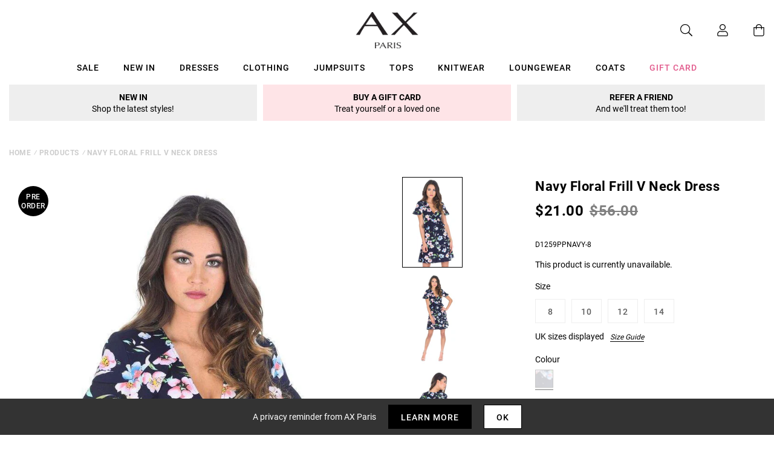

--- FILE ---
content_type: text/html; charset=utf-8
request_url: https://www.axparis.com/products/navy-floral-frill-v-neck-dress
body_size: 41508
content:
<!doctype html>
<html class="no-js" lang="en">
<head>
  
    <script type="text/javascript">
      (function (f,i,n,d,o,l,O,g,I,c){var V=[];var m=f.createElement("style");if(d){V.push(d)}if(c&&I.location.hash.indexOf("#search:")===0){V.push(c)}if(V.length>0){var Z=V.join(",");m.textContent=Z+"{opacity: 0;transition: opacity "+O+" ease-in-out;}."+o+" {opacity: 1 !important;}";I.flRevealContainers=function(){var a=f.querySelectorAll(Z);for(var T=0;T<a.length;T++){a[T].classList.add(o)}};setTimeout(I.flRevealContainers,l)}var W=g+"/config/"+i+"/main.js?usergrouphash="+n;var p=f.createElement("script");p.type="text/javascript";p.async=true;p.src=g+"/config/loader.min.js";var q=f.getElementsByTagName("script")[0];p.setAttribute("data-fl-main",W);q.parentNode.insertBefore(p,q);q.parentNode.insertBefore(m,p)})(document,'B7652899E66B877ECCB40FD1929586A4','','.fl-navigation-result','fl-reveal',3000,'.3s','//cdn.findologic.com',window,'.fl-result');
    </script>  


    <meta charset="utf-8" />
    <meta http-equiv="X-UA-Compatible" content="IE=edge" />
    <meta name="viewport" content="width=device-width, initial-scale=1, shrink-to-fit=no" />
    <meta name="p:domain_verify" content="123404ecc718af84bd373535705fe88"/> 
 <meta name="facebook-domain-verification" content="7jrii62f4vizrmqfkqa57c3gsfzbx2" /> 
  <meta name="tapcart-banner:appIcon" content="https://storage.googleapis.com/tapcart-150607.appspot.com/6cd0d120d5009ee72fb88b86277558c8_APPICONjpg.jpeg">
    <link rel="canonical" href="https://www.axparis.com/products/navy-floral-frill-v-neck-dress" />
    

<title>Navy Floral Frill V Neck Dress &ndash; AX Paris</title>
<meta name="description" content="This stunning Navy Floral Frill V Neck Dress is perfect if you have any summer functions coming up! It s gorgeous floral pattern and frill detail on the waist and sleeves is sure to flatter our figure. Pair with some white heels and a matching clutch for a classy outfit! Model wears: UK 8/ EU 36/ US 4 Model&#39;s height: 1">

<link rel="apple-touch-icon" sizes="57x57" href="//www.axparis.com/cdn/shop/files/favicon_57x.jpg?v=1613769428" />
<link rel="apple-touch-icon" sizes="60x60" href="//www.axparis.com/cdn/shop/files/favicon_60x.jpg?v=1613769428" />
<link rel="apple-touch-icon" sizes="72x72" href="//www.axparis.com/cdn/shop/files/favicon_73x.jpg?v=1613769428" />
<link rel="apple-touch-icon" sizes="76x76" href="//www.axparis.com/cdn/shop/files/favicon_76x.jpg?v=1613769428" />
<link rel="apple-touch-icon" sizes="114x114" href="//www.axparis.com/cdn/shop/files/favicon_114x.jpg?v=1613769428" />
<link rel="apple-touch-icon" sizes="120x120" href="//www.axparis.com/cdn/shop/files/favicon_120x.jpg?v=1613769428" />
<link rel="apple-touch-icon" sizes="144x144" href="//www.axparis.com/cdn/shop/files/favicon_144x.jpg?v=1613769428" />
<link rel="apple-touch-icon" sizes="152x152" href="//www.axparis.com/cdn/shop/files/favicon_152x.jpg?v=1613769428" />
<link rel="apple-touch-icon" sizes="180x180" href="//www.axparis.com/cdn/shop/files/favicon_180x.jpg?v=1613769428" />
<link rel="icon" type="image/png" sizes="192x192"  href="//www.axparis.com/cdn/shop/files/favicon_192x.jpg?v=1613769428" />
<link rel="icon" type="image/png" sizes="32x32" href="//www.axparis.com/cdn/shop/files/favicon_32x.jpg?v=1613769428" />
<link rel="icon" type="image/png" sizes="96x96" href="//www.axparis.com/cdn/shop/files/favicon_96x.jpg?v=1613769428" />
<link rel="icon" type="image/png" sizes="16x16" href="//www.axparis.com/cdn/shop/files/favicon_16x.jpg?v=1613769428" />
<meta name="msapplication-TileColor" content="#ffffff" />
<meta name="msapplication-TileImage" content="//www.axparis.com/cdn/shop/files/favicon_144x.jpg?v=1613769428" />
<meta name="theme-color" content="#ffffff" /><link href="//www.axparis.com/cdn/shop/t/41/assets/theme.css?v=7563239780659545071675783553" rel="stylesheet" type="text/css" media="all" /><script type="text/javascript">
        document.documentElement.className = document.documentElement.className.replace('no-js', 'js');

        var theme = {
            strings: {
                addToCart: "Add to Bag",
                soldOut: "Sold Out",
                unavailable: "Unavailable"
            },
            moneyFormat: "£{{amount}}"
        };</script>


<meta property="geo.placename" content="AX Paris" /><meta property="geo.region" content="en_GB" /><meta property="geo.position" content="53.495366,-2.2545234" />
    <meta property="ICBM" content="53.495366,-2.2545234" />
<meta property="og:type" content="product" />
    <meta property="og:title" content="Navy Floral Frill V Neck Dress" /><meta property="og:image" content="http://www.axparis.com/cdn/shop/products/Navy-Floral_20-Frill-V-Neck-Dress-2_f6fd9242-eee2-48c6-984a-6af288d30d55_grande.jpg?v=1584396308" />
        <meta property="og:image:secure_url" content="https://www.axparis.com/cdn/shop/products/Navy-Floral_20-Frill-V-Neck-Dress-2_f6fd9242-eee2-48c6-984a-6af288d30d55_grande.jpg?v=1584396308" />
        <meta property="og:image:width" content="" />
        <meta property="og:image:height" content="" /><meta property="og:image" content="http://www.axparis.com/cdn/shop/products/Navy-Floral_20-Frill-V-Neck-Dress-3_e58a5ea2-bded-4b8d-823b-b46b7d91d843_grande.jpg?v=1584396308" />
        <meta property="og:image:secure_url" content="https://www.axparis.com/cdn/shop/products/Navy-Floral_20-Frill-V-Neck-Dress-3_e58a5ea2-bded-4b8d-823b-b46b7d91d843_grande.jpg?v=1584396308" />
        <meta property="og:image:width" content="" />
        <meta property="og:image:height" content="" /><meta property="og:image" content="http://www.axparis.com/cdn/shop/products/Navy-Floral_20-Frill-V-Neck-Dress-1_db1c3961-a03a-4639-b0a7-c3eab87be538_grande.jpg?v=1584396308" />
        <meta property="og:image:secure_url" content="https://www.axparis.com/cdn/shop/products/Navy-Floral_20-Frill-V-Neck-Dress-1_db1c3961-a03a-4639-b0a7-c3eab87be538_grande.jpg?v=1584396308" />
        <meta property="og:image:width" content="" />
        <meta property="og:image:height" content="" /><meta property="og:description" content="This stunning Navy Floral Frill V Neck Dress is perfect if you have
any summer functions coming up! It s gorgeous floral pattern and frill
detail on the waist and sleeves is sure to flatter our figure. Pair
with some white heels and a matching clutch for a classy outfit!

Model wears: UK 8/ EU 36/ US 4

Model's height: 174cm/ 5 7  

Approx length from centre back to hem: 85cm  

Fabric composition: 95% polyester 5% elastane

Colour :NAVY
" />
    <meta property="og:price:amount" content="11.99" />
    <meta property="og:price:currency" content="GBP" /><meta property="og:url" content="https://www.axparis.com/products/navy-floral-frill-v-neck-dress" />
<meta property="og:site_name" content="AX Paris" /><meta property="og:locale" content="53.495366,-2.2545234" />
<meta name="twitter:card" content="summary" /><meta name="twitter:title" content="Navy Floral Frill V Neck Dress" />
    <meta name="twitter:description" content="This stunning Navy Floral Frill V Neck Dress is perfect if you have
any summer functions coming up! It s gorgeous floral pattern and frill
detail on the waist and sleeves is sure to flatter our figure" />
    <meta name="twitter:image" content="https://www.axparis.com/cdn/shop/products/Navy-Floral_20-Frill-V-Neck-Dress-1_db1c3961-a03a-4639-b0a7-c3eab87be538_grande.jpg?v=1584396308" />
    <meta name="twitter:image:width" content="" />
    <meta name="twitter:image:height" content="" />



  



  <script type="application/ld+json">{"@context":"http://schema.org/","@type":"Product","name":"Navy Floral Frill V Neck Dress","image":"https://www.axparis.com/cdn/shop/products/Navy-Floral_20-Frill-V-Neck-Dress-1_db1c3961-a03a-4639-b0a7-c3eab87be538_small.jpg?v=1584396308","description":"This stunning Navy Floral Frill V Neck Dress is perfect if you haveany summer functions coming up! It s gorgeous floral pattern and frilldetail on the waist and sleeves is sure to flatter our figure. Pairwith some white heels and...","brand": {"@type":"Thing","name":"AX Paris"},"mpn":"D1259PPNAVY-8","sku":"D1259PPNAVY-8","offers": {"@type":"Offer","priceCurrency":"GBP","price":"11.99","itemCondition": "http://schema.org/NewCondition","availability":http://schema.org/OutOfStock,"url": "https://www.axparis.com/product/navy-floral-frill-v-neck-dress","seller": {"@type": "Organization","name":"AX Paris"},"priceValidUntil":"2026-03-03T03:57:23+0000"}}</script>




    





<!-- Simple PreOrder Code for Product & cart -->
        <style id="simple_preorder_style"></style>
<script>
    // Bootstrap for Simple Preorder app
    var SimplePreorderBootstrap = {
        "page": "product",
        "product": {
            "id": 1261418348588,
            "title": "Navy Floral Frill V Neck Dress",
            "variants": [
                
                    {
                        "id": 12014218412076,
                        "inventory_quantity": '0',
                        "inventory_management": 'shopify',
                        "inventory_policy": 'deny'
                    },
                
                    {
                        "id": 12014218444844,
                        "inventory_quantity": '0',
                        "inventory_management": 'shopify',
                        "inventory_policy": 'deny'
                    },
                
                    {
                        "id": 12014218477612,
                        "inventory_quantity": '0',
                        "inventory_management": 'shopify',
                        "inventory_policy": 'deny'
                    },
                
                    {
                        "id": 12014218510380,
                        "inventory_quantity": '0',
                        "inventory_management": 'shopify',
                        "inventory_policy": 'deny'
                    },
                
            ]
        },
        "cart": {
            "items": [
                
            ]
        }
    };
</script>
<script src="//www.axparis.com/cdn/shop/t/41/assets/simple-preorder-data.js?v=164806424299523389661675783553"  defer="defer"></script>
<script src="https://preorder.kad.systems/scripts/axparisdevelopment.myshopify.com.js"  defer="defer"></script>
<script src="//www.axparis.com/cdn/shop/t/41/assets/simple-preorder.js?v=159111328192186536381675783553"  defer="defer"></script>
<script type="text/javascript" src="//ajax.googleapis.com/ajax/libs/jquery/2.2.3/jquery.min.js"></script><!-- TrustBox script --> <script type="text/javascript" src="//widget.trustpilot.com/bootstrap/v5/tp.widget.bootstrap.min.js" defer></script> <!-- End TrustBox script -->
<script>window.performance && window.performance.mark && window.performance.mark('shopify.content_for_header.start');</script><meta id="shopify-digital-wallet" name="shopify-digital-wallet" content="/26558424/digital_wallets/dialog">
<meta name="shopify-checkout-api-token" content="ef7abcb0832c99f5c88bf8d57abf8cbe">
<meta id="in-context-paypal-metadata" data-shop-id="26558424" data-venmo-supported="false" data-environment="production" data-locale="en_US" data-paypal-v4="true" data-currency="GBP">
<link rel="alternate" type="application/json+oembed" href="https://www.axparis.com/products/navy-floral-frill-v-neck-dress.oembed">
<script async="async" src="/checkouts/internal/preloads.js?locale=en-GB"></script>
<link rel="preconnect" href="https://shop.app" crossorigin="anonymous">
<script async="async" src="https://shop.app/checkouts/internal/preloads.js?locale=en-GB&shop_id=26558424" crossorigin="anonymous"></script>
<script id="apple-pay-shop-capabilities" type="application/json">{"shopId":26558424,"countryCode":"GB","currencyCode":"GBP","merchantCapabilities":["supports3DS"],"merchantId":"gid:\/\/shopify\/Shop\/26558424","merchantName":"AX Paris","requiredBillingContactFields":["postalAddress","email"],"requiredShippingContactFields":["postalAddress","email"],"shippingType":"shipping","supportedNetworks":["visa","maestro","masterCard","amex","discover","elo"],"total":{"type":"pending","label":"AX Paris","amount":"1.00"},"shopifyPaymentsEnabled":true,"supportsSubscriptions":true}</script>
<script id="shopify-features" type="application/json">{"accessToken":"ef7abcb0832c99f5c88bf8d57abf8cbe","betas":["rich-media-storefront-analytics"],"domain":"www.axparis.com","predictiveSearch":true,"shopId":26558424,"locale":"en"}</script>
<script>var Shopify = Shopify || {};
Shopify.shop = "axparisdevelopment.myshopify.com";
Shopify.locale = "en";
Shopify.currency = {"active":"GBP","rate":"1.0"};
Shopify.country = "GB";
Shopify.theme = {"name":"#02 - Live [Clearpay edit 7\/2]","id":124071706714,"schema_name":"AX Paris","schema_version":"1.0.0","theme_store_id":null,"role":"main"};
Shopify.theme.handle = "null";
Shopify.theme.style = {"id":null,"handle":null};
Shopify.cdnHost = "www.axparis.com/cdn";
Shopify.routes = Shopify.routes || {};
Shopify.routes.root = "/";</script>
<script type="module">!function(o){(o.Shopify=o.Shopify||{}).modules=!0}(window);</script>
<script>!function(o){function n(){var o=[];function n(){o.push(Array.prototype.slice.apply(arguments))}return n.q=o,n}var t=o.Shopify=o.Shopify||{};t.loadFeatures=n(),t.autoloadFeatures=n()}(window);</script>
<script>
  window.ShopifyPay = window.ShopifyPay || {};
  window.ShopifyPay.apiHost = "shop.app\/pay";
  window.ShopifyPay.redirectState = null;
</script>
<script id="shop-js-analytics" type="application/json">{"pageType":"product"}</script>
<script defer="defer" async type="module" src="//www.axparis.com/cdn/shopifycloud/shop-js/modules/v2/client.init-shop-cart-sync_BN7fPSNr.en.esm.js"></script>
<script defer="defer" async type="module" src="//www.axparis.com/cdn/shopifycloud/shop-js/modules/v2/chunk.common_Cbph3Kss.esm.js"></script>
<script defer="defer" async type="module" src="//www.axparis.com/cdn/shopifycloud/shop-js/modules/v2/chunk.modal_DKumMAJ1.esm.js"></script>
<script type="module">
  await import("//www.axparis.com/cdn/shopifycloud/shop-js/modules/v2/client.init-shop-cart-sync_BN7fPSNr.en.esm.js");
await import("//www.axparis.com/cdn/shopifycloud/shop-js/modules/v2/chunk.common_Cbph3Kss.esm.js");
await import("//www.axparis.com/cdn/shopifycloud/shop-js/modules/v2/chunk.modal_DKumMAJ1.esm.js");

  window.Shopify.SignInWithShop?.initShopCartSync?.({"fedCMEnabled":true,"windoidEnabled":true});

</script>
<script>
  window.Shopify = window.Shopify || {};
  if (!window.Shopify.featureAssets) window.Shopify.featureAssets = {};
  window.Shopify.featureAssets['shop-js'] = {"shop-cart-sync":["modules/v2/client.shop-cart-sync_CJVUk8Jm.en.esm.js","modules/v2/chunk.common_Cbph3Kss.esm.js","modules/v2/chunk.modal_DKumMAJ1.esm.js"],"init-fed-cm":["modules/v2/client.init-fed-cm_7Fvt41F4.en.esm.js","modules/v2/chunk.common_Cbph3Kss.esm.js","modules/v2/chunk.modal_DKumMAJ1.esm.js"],"init-shop-email-lookup-coordinator":["modules/v2/client.init-shop-email-lookup-coordinator_Cc088_bR.en.esm.js","modules/v2/chunk.common_Cbph3Kss.esm.js","modules/v2/chunk.modal_DKumMAJ1.esm.js"],"init-windoid":["modules/v2/client.init-windoid_hPopwJRj.en.esm.js","modules/v2/chunk.common_Cbph3Kss.esm.js","modules/v2/chunk.modal_DKumMAJ1.esm.js"],"shop-button":["modules/v2/client.shop-button_B0jaPSNF.en.esm.js","modules/v2/chunk.common_Cbph3Kss.esm.js","modules/v2/chunk.modal_DKumMAJ1.esm.js"],"shop-cash-offers":["modules/v2/client.shop-cash-offers_DPIskqss.en.esm.js","modules/v2/chunk.common_Cbph3Kss.esm.js","modules/v2/chunk.modal_DKumMAJ1.esm.js"],"shop-toast-manager":["modules/v2/client.shop-toast-manager_CK7RT69O.en.esm.js","modules/v2/chunk.common_Cbph3Kss.esm.js","modules/v2/chunk.modal_DKumMAJ1.esm.js"],"init-shop-cart-sync":["modules/v2/client.init-shop-cart-sync_BN7fPSNr.en.esm.js","modules/v2/chunk.common_Cbph3Kss.esm.js","modules/v2/chunk.modal_DKumMAJ1.esm.js"],"init-customer-accounts-sign-up":["modules/v2/client.init-customer-accounts-sign-up_CfPf4CXf.en.esm.js","modules/v2/client.shop-login-button_DeIztwXF.en.esm.js","modules/v2/chunk.common_Cbph3Kss.esm.js","modules/v2/chunk.modal_DKumMAJ1.esm.js"],"pay-button":["modules/v2/client.pay-button_CgIwFSYN.en.esm.js","modules/v2/chunk.common_Cbph3Kss.esm.js","modules/v2/chunk.modal_DKumMAJ1.esm.js"],"init-customer-accounts":["modules/v2/client.init-customer-accounts_DQ3x16JI.en.esm.js","modules/v2/client.shop-login-button_DeIztwXF.en.esm.js","modules/v2/chunk.common_Cbph3Kss.esm.js","modules/v2/chunk.modal_DKumMAJ1.esm.js"],"avatar":["modules/v2/client.avatar_BTnouDA3.en.esm.js"],"init-shop-for-new-customer-accounts":["modules/v2/client.init-shop-for-new-customer-accounts_CsZy_esa.en.esm.js","modules/v2/client.shop-login-button_DeIztwXF.en.esm.js","modules/v2/chunk.common_Cbph3Kss.esm.js","modules/v2/chunk.modal_DKumMAJ1.esm.js"],"shop-follow-button":["modules/v2/client.shop-follow-button_BRMJjgGd.en.esm.js","modules/v2/chunk.common_Cbph3Kss.esm.js","modules/v2/chunk.modal_DKumMAJ1.esm.js"],"checkout-modal":["modules/v2/client.checkout-modal_B9Drz_yf.en.esm.js","modules/v2/chunk.common_Cbph3Kss.esm.js","modules/v2/chunk.modal_DKumMAJ1.esm.js"],"shop-login-button":["modules/v2/client.shop-login-button_DeIztwXF.en.esm.js","modules/v2/chunk.common_Cbph3Kss.esm.js","modules/v2/chunk.modal_DKumMAJ1.esm.js"],"lead-capture":["modules/v2/client.lead-capture_DXYzFM3R.en.esm.js","modules/v2/chunk.common_Cbph3Kss.esm.js","modules/v2/chunk.modal_DKumMAJ1.esm.js"],"shop-login":["modules/v2/client.shop-login_CA5pJqmO.en.esm.js","modules/v2/chunk.common_Cbph3Kss.esm.js","modules/v2/chunk.modal_DKumMAJ1.esm.js"],"payment-terms":["modules/v2/client.payment-terms_BxzfvcZJ.en.esm.js","modules/v2/chunk.common_Cbph3Kss.esm.js","modules/v2/chunk.modal_DKumMAJ1.esm.js"]};
</script>
<script>(function() {
  var isLoaded = false;
  function asyncLoad() {
    if (isLoaded) return;
    isLoaded = true;
    var urls = ["https:\/\/d3myyafggcycom.cloudfront.net\/rt-assets\/appjs\/1560436769748526667.e460654f-8de3-11e9-b931-0228708bd058.live.js?shop=axparisdevelopment.myshopify.com","https:\/\/ecommplugins-trustboxsettings.trustpilot.com\/axparisdevelopment.myshopify.com.js?settings=1568983185644\u0026shop=axparisdevelopment.myshopify.com","https:\/\/ecommplugins-scripts.trustpilot.com\/v2.1\/js\/header.js?settings=eyJrZXkiOiJ1d2REMVFTTENuTVEzbWQxIn0=\u0026shop=axparisdevelopment.myshopify.com","https:\/\/d3myyafggcycom.cloudfront.net\/rt-assets\/appjs\/1591870786107272614.e460654f-8de3-11e9-b931-0228708bd058.live.preview.js?shop=axparisdevelopment.myshopify.com","https:\/\/static.klaviyo.com\/onsite\/js\/klaviyo.js?company_id=Xfwr3T\u0026shop=axparisdevelopment.myshopify.com","https:\/\/static.klaviyo.com\/onsite\/js\/klaviyo.js?company_id=Xfwr3T\u0026shop=axparisdevelopment.myshopify.com","\/\/cdn.shopify.com\/s\/files\/1\/0875\/2064\/files\/easyslide.js?shop=axparisdevelopment.myshopify.com","https:\/\/store.xecurify.com\/moas\/rest\/shopify\/check?shop=axparisdevelopment.myshopify.com","https:\/\/ajax.googleapis.com\/ajax\/libs\/jquery\/3.5.1\/jquery.min.js?shop=axparisdevelopment.myshopify.com","https:\/\/s3.eu-west-1.amazonaws.com\/production-klarna-il-shopify-osm\/a6c5e37d3b587ca7438f15aa90b429b47085a035\/axparisdevelopment.myshopify.com-1708598619945.js?shop=axparisdevelopment.myshopify.com","https:\/\/assets.tapcart.com\/__tc-ck-loader\/index.js?appId=l0KfKOhe0z\u0026environment=production\u0026shop=axparisdevelopment.myshopify.com","https:\/\/d18eg7dreypte5.cloudfront.net\/browse-abandonment\/smsbump_timer.js?shop=axparisdevelopment.myshopify.com","\/\/backinstock.useamp.com\/widget\/11964_1767153859.js?category=bis\u0026v=6\u0026shop=axparisdevelopment.myshopify.com","https:\/\/storm.spicegems.org\/0\/js\/scripttags\/axparisdevelopment\/country_redirect_263531138d26b6ec702e48bc06586031.min.js?v=52\u0026shop=axparisdevelopment.myshopify.com","https:\/\/searchanise-ef84.kxcdn.com\/widgets\/shopify\/init.js?a=9X7P4W3y2d\u0026shop=axparisdevelopment.myshopify.com"];
    for (var i = 0; i < urls.length; i++) {
      var s = document.createElement('script');
      s.type = 'text/javascript';
      s.async = true;
      s.src = urls[i];
      var x = document.getElementsByTagName('script')[0];
      x.parentNode.insertBefore(s, x);
    }
  };
  if(window.attachEvent) {
    window.attachEvent('onload', asyncLoad);
  } else {
    window.addEventListener('load', asyncLoad, false);
  }
})();</script>
<script id="__st">var __st={"a":26558424,"offset":0,"reqid":"77edc4c8-7d9b-4ab9-97d7-9bf4a9910ffe-1769918243","pageurl":"www.axparis.com\/products\/navy-floral-frill-v-neck-dress","u":"7fb72bb02031","p":"product","rtyp":"product","rid":1261418348588};</script>
<script>window.ShopifyPaypalV4VisibilityTracking = true;</script>
<script id="captcha-bootstrap">!function(){'use strict';const t='contact',e='account',n='new_comment',o=[[t,t],['blogs',n],['comments',n],[t,'customer']],c=[[e,'customer_login'],[e,'guest_login'],[e,'recover_customer_password'],[e,'create_customer']],r=t=>t.map((([t,e])=>`form[action*='/${t}']:not([data-nocaptcha='true']) input[name='form_type'][value='${e}']`)).join(','),a=t=>()=>t?[...document.querySelectorAll(t)].map((t=>t.form)):[];function s(){const t=[...o],e=r(t);return a(e)}const i='password',u='form_key',d=['recaptcha-v3-token','g-recaptcha-response','h-captcha-response',i],f=()=>{try{return window.sessionStorage}catch{return}},m='__shopify_v',_=t=>t.elements[u];function p(t,e,n=!1){try{const o=window.sessionStorage,c=JSON.parse(o.getItem(e)),{data:r}=function(t){const{data:e,action:n}=t;return t[m]||n?{data:e,action:n}:{data:t,action:n}}(c);for(const[e,n]of Object.entries(r))t.elements[e]&&(t.elements[e].value=n);n&&o.removeItem(e)}catch(o){console.error('form repopulation failed',{error:o})}}const l='form_type',E='cptcha';function T(t){t.dataset[E]=!0}const w=window,h=w.document,L='Shopify',v='ce_forms',y='captcha';let A=!1;((t,e)=>{const n=(g='f06e6c50-85a8-45c8-87d0-21a2b65856fe',I='https://cdn.shopify.com/shopifycloud/storefront-forms-hcaptcha/ce_storefront_forms_captcha_hcaptcha.v1.5.2.iife.js',D={infoText:'Protected by hCaptcha',privacyText:'Privacy',termsText:'Terms'},(t,e,n)=>{const o=w[L][v],c=o.bindForm;if(c)return c(t,g,e,D).then(n);var r;o.q.push([[t,g,e,D],n]),r=I,A||(h.body.append(Object.assign(h.createElement('script'),{id:'captcha-provider',async:!0,src:r})),A=!0)});var g,I,D;w[L]=w[L]||{},w[L][v]=w[L][v]||{},w[L][v].q=[],w[L][y]=w[L][y]||{},w[L][y].protect=function(t,e){n(t,void 0,e),T(t)},Object.freeze(w[L][y]),function(t,e,n,w,h,L){const[v,y,A,g]=function(t,e,n){const i=e?o:[],u=t?c:[],d=[...i,...u],f=r(d),m=r(i),_=r(d.filter((([t,e])=>n.includes(e))));return[a(f),a(m),a(_),s()]}(w,h,L),I=t=>{const e=t.target;return e instanceof HTMLFormElement?e:e&&e.form},D=t=>v().includes(t);t.addEventListener('submit',(t=>{const e=I(t);if(!e)return;const n=D(e)&&!e.dataset.hcaptchaBound&&!e.dataset.recaptchaBound,o=_(e),c=g().includes(e)&&(!o||!o.value);(n||c)&&t.preventDefault(),c&&!n&&(function(t){try{if(!f())return;!function(t){const e=f();if(!e)return;const n=_(t);if(!n)return;const o=n.value;o&&e.removeItem(o)}(t);const e=Array.from(Array(32),(()=>Math.random().toString(36)[2])).join('');!function(t,e){_(t)||t.append(Object.assign(document.createElement('input'),{type:'hidden',name:u})),t.elements[u].value=e}(t,e),function(t,e){const n=f();if(!n)return;const o=[...t.querySelectorAll(`input[type='${i}']`)].map((({name:t})=>t)),c=[...d,...o],r={};for(const[a,s]of new FormData(t).entries())c.includes(a)||(r[a]=s);n.setItem(e,JSON.stringify({[m]:1,action:t.action,data:r}))}(t,e)}catch(e){console.error('failed to persist form',e)}}(e),e.submit())}));const S=(t,e)=>{t&&!t.dataset[E]&&(n(t,e.some((e=>e===t))),T(t))};for(const o of['focusin','change'])t.addEventListener(o,(t=>{const e=I(t);D(e)&&S(e,y())}));const B=e.get('form_key'),M=e.get(l),P=B&&M;t.addEventListener('DOMContentLoaded',(()=>{const t=y();if(P)for(const e of t)e.elements[l].value===M&&p(e,B);[...new Set([...A(),...v().filter((t=>'true'===t.dataset.shopifyCaptcha))])].forEach((e=>S(e,t)))}))}(h,new URLSearchParams(w.location.search),n,t,e,['guest_login'])})(!0,!1)}();</script>
<script integrity="sha256-4kQ18oKyAcykRKYeNunJcIwy7WH5gtpwJnB7kiuLZ1E=" data-source-attribution="shopify.loadfeatures" defer="defer" src="//www.axparis.com/cdn/shopifycloud/storefront/assets/storefront/load_feature-a0a9edcb.js" crossorigin="anonymous"></script>
<script crossorigin="anonymous" defer="defer" src="//www.axparis.com/cdn/shopifycloud/storefront/assets/shopify_pay/storefront-65b4c6d7.js?v=20250812"></script>
<script data-source-attribution="shopify.dynamic_checkout.dynamic.init">var Shopify=Shopify||{};Shopify.PaymentButton=Shopify.PaymentButton||{isStorefrontPortableWallets:!0,init:function(){window.Shopify.PaymentButton.init=function(){};var t=document.createElement("script");t.src="https://www.axparis.com/cdn/shopifycloud/portable-wallets/latest/portable-wallets.en.js",t.type="module",document.head.appendChild(t)}};
</script>
<script data-source-attribution="shopify.dynamic_checkout.buyer_consent">
  function portableWalletsHideBuyerConsent(e){var t=document.getElementById("shopify-buyer-consent"),n=document.getElementById("shopify-subscription-policy-button");t&&n&&(t.classList.add("hidden"),t.setAttribute("aria-hidden","true"),n.removeEventListener("click",e))}function portableWalletsShowBuyerConsent(e){var t=document.getElementById("shopify-buyer-consent"),n=document.getElementById("shopify-subscription-policy-button");t&&n&&(t.classList.remove("hidden"),t.removeAttribute("aria-hidden"),n.addEventListener("click",e))}window.Shopify?.PaymentButton&&(window.Shopify.PaymentButton.hideBuyerConsent=portableWalletsHideBuyerConsent,window.Shopify.PaymentButton.showBuyerConsent=portableWalletsShowBuyerConsent);
</script>
<script data-source-attribution="shopify.dynamic_checkout.cart.bootstrap">document.addEventListener("DOMContentLoaded",(function(){function t(){return document.querySelector("shopify-accelerated-checkout-cart, shopify-accelerated-checkout")}if(t())Shopify.PaymentButton.init();else{new MutationObserver((function(e,n){t()&&(Shopify.PaymentButton.init(),n.disconnect())})).observe(document.body,{childList:!0,subtree:!0})}}));
</script>
<link id="shopify-accelerated-checkout-styles" rel="stylesheet" media="screen" href="https://www.axparis.com/cdn/shopifycloud/portable-wallets/latest/accelerated-checkout-backwards-compat.css" crossorigin="anonymous">
<style id="shopify-accelerated-checkout-cart">
        #shopify-buyer-consent {
  margin-top: 1em;
  display: inline-block;
  width: 100%;
}

#shopify-buyer-consent.hidden {
  display: none;
}

#shopify-subscription-policy-button {
  background: none;
  border: none;
  padding: 0;
  text-decoration: underline;
  font-size: inherit;
  cursor: pointer;
}

#shopify-subscription-policy-button::before {
  box-shadow: none;
}

      </style>

<script>window.performance && window.performance.mark && window.performance.mark('shopify.content_for_header.end');</script><script src="https://kite.spicegems.org/0/js/scripttags/axparisdevelopment/static/country-redirect.js" type="text/javascript"></script>

  
<!-- BEGIN app block: shopify://apps/recart-sms-list-growth/blocks/loader/c3f195f0-9f15-4ebc-9a44-84989a1ee8d1 -->

<script type="text/javascript" async src="https://storefront.recart.com/loader.js?domain=www.axparis.com&account=5b1fec065a14930007b26c7d&hasGMInitParams=1&shop=axparisdevelopment.myshopify.com" data-em-disable="true"></script>
  <script type="text/javascript" async src="https://storefront.recart.com/settings/5b1fec065a14930007b26c7d/settings.js?shop=axparisdevelopment.myshopify.com" data-em-disable="true"></script>



<!-- END app block --><!-- BEGIN app block: shopify://apps/protectmyorder/blocks/protect-my-order-v3/5cb2f264-24ef-4e10-be76-6ceed73bac0f --><script>
  async function observerSelectorAll(selector, { delay = 0, ignorePattern = '', onSelected } = {}) {
    // Delay until checkout buttons are on the page
    // TODO: the best solution is to tr-do the process in every short time
    await new Promise(r => setTimeout(r, delay));
  
    // Observe body
    const targetNode = document.body;
    const elementSelector = `${selector}${ignorePattern}`;
  
    // First try to select the element on document
    const elements = document.querySelectorAll(elementSelector);
    if (elements.length) {
      onSelected(elements);
    }
  
    // Create a new instance of MutationObserver
    const observer = new MutationObserver(async (mutationsList) => {
      // Check each mutation that occurred
      for (const mutation of mutationsList) {
        // Check if a new node has been added
        if (mutation.type === 'childList') {
          // Check if the added node is a div with the specified class
          const addedNodes = Array.from(mutation.addedNodes);
  
          const node = addedNodes.find(node =>
            node instanceof HTMLElement
            && (
              node.querySelectorAll(elementSelector).length > 0
              || node.matches(elementSelector)
            )
          );
  
          if (node) {
            onSelected(
              node.matches(elementSelector) ? [node] : node.querySelectorAll(elementSelector)
            );
          }
        }
      }
    });
  
    // Configure and start the observer
    const config = { childList: true, subtree: true };
    observer.observe(targetNode, config);
  }

  // Set the value of 'text_color' in a global object
  window.MuleWidget = window.MuleWidget || {};

  window.MuleWidget.observerSelector = (selector, { ignorePattern = '', onSelected } = {}) => {
    observerSelectorAll(selector, {
      ignorePattern,
      onSelected: elements => onSelected(elements[0])
    });
  }

  console.log('--MuleWidget:Init--');
  const tempDiv = document.createElement('div');
  window.MuleWidget.enableWarningModal = false;
  window.MuleWidget.customUI = { warningModal: `<div style="display: flex; flex-direction: column; justify-content: center; align-items: center; justify-content: center;text-align: center;margin: 0px 77px 0px 77px;"> <span style="font-size: 26px; font-weight: 600;">Are you sure you don’t want to protect your order?</span> <div style="margin-top: 36px; margin-bottom: 14px"> <svg width="73" height="73" viewbox="0 0 73 73" fill="none" xmlns="http://www.w3.org/2000/svg"> <g opacity="0.4"> <path opacity="0.4" d="M40.7296 52.8021L32.365 44.4375" stroke="#F45866" stroke-width="4.5625" stroke-miterlimit="10" stroke-linecap="round" stroke-linejoin="round"></path> <path opacity="0.4" d="M40.6346 44.5312L32.27 52.8958" stroke="#F45866" stroke-width="4.5625" stroke-miterlimit="10" stroke-linecap="round" stroke-linejoin="round"></path> </g> <path opacity="0.4" d="M26.7955 6.08203L15.7847 17.1233" stroke="#F45866" stroke-width="4.5625" stroke-miterlimit="10" stroke-linecap="round" stroke-linejoin="round"></path> <path opacity="0.4" d="M46.2012 6.08203L57.212 17.1233" stroke="#F45866" stroke-width="4.5625" stroke-miterlimit="10" stroke-linecap="round" stroke-linejoin="round"></path> <path d="M6.08325 23.8802C6.08325 18.2531 9.0945 17.7969 12.8358 17.7969H60.1641C63.9053 17.7969 66.9166 18.2531 66.9166 23.8802C66.9166 30.4199 63.9053 29.9635 60.1641 29.9635H12.8358C9.0945 29.9635 6.08325 30.4199 6.08325 23.8802Z" stroke="#F45866" stroke-width="4.5625"></path> <path d="M10.6458 30.418L14.9345 56.698C15.9078 62.5988 18.2499 66.918 26.9491 66.918H45.2903C54.7499 66.918 56.1491 62.7813 57.2441 57.063L62.3541 30.418" stroke="#F45866" stroke-width="4.5625" stroke-linecap="round"></path> </svg> </div> <div style="display: grid; margin: 0px 30px; padding-bottom: 25px;"> <span style="color: #F45866; font-size: 21px; line-height: 29px; letter-spacing: 0px; font-weight: 600;"> You will be liable for loss, theft and damage </span> <span style="font-size: 17px;line-height: 29px;letter-spacing: 0px;"> We takes no responsibility for lost, stolen or damaged items if you do not purchase shipping protection </span> </div> </div>` };
  window.MuleWidget.customModal = `<div id="mule-protection-modal" class="modal" style="display: none; position: fixed; z-index: 100000000000; padding-top: 40px; left: 0; top: 0; width: 100%; height: 100%; overflow: auto; background-color: rgba(0, 0, 0, 0.4)!important;">
  <div class="modalContent" style="margin: auto; display: table; max-width: 350px; width: 90%;">
    <div style="background-color: white; box-shadow: 0px 4px 25px rgba(29, 29, 43, 0.05); display: flex; flex-direction: column; border-radius: 16px; max-height: 90vh; overflow-y: auto;">
      <div class="dialogHeader" style="padding: 24px;">
        <div style="display: flex; align-items: center; justify-content: center;">
          <svg width="30" height="28" viewbox="0 0 137 161" fill="none" xmlns="http://www.w3.org/2000/svg">
            <path d="M15.3333 145.667V69H107.333V76.6667C112.7 76.6667 117.837 77.4333 122.667 78.89V69C122.667 60.5667 115.767 53.6667 107.333 53.6667H99.6667V38.3333C99.6667 17.1733 82.4933 0 61.3333 0C40.1733 0 23 17.1733 23 38.3333V53.6667H15.3333C6.9 53.6667 0 60.5667 0 69V145.667C0 154.1 6.9 161 15.3333 161H63.3267C60.1067 156.4 57.5767 151.187 55.89 145.667H15.3333ZM38.3333 38.3333C38.3333 25.6067 48.6067 15.3333 61.3333 15.3333C74.06 15.3333 84.3333 25.6067 84.3333 38.3333V53.6667H38.3333V38.3333Z" fill="#111111"></path>
            <path d="M107.333 97.75C91.4921 97.75 78.5833 110.659 78.5833 126.5C78.5833 142.341 91.4921 155.25 107.333 155.25C123.175 155.25 136.083 142.341 136.083 126.5C136.083 110.659 123.175 97.75 107.333 97.75ZM121.076 119.887L104.775 136.189C104.372 136.591 103.826 136.821 103.251 136.821C102.676 136.821 102.13 136.591 101.727 136.189L93.5908 128.052C92.7571 127.219 92.7571 125.839 93.5908 125.005C94.4246 124.171 95.8046 124.171 96.6383 125.005L103.251 131.617L118.028 116.84C118.862 116.006 120.242 116.006 121.076 116.84C121.91 117.674 121.91 119.025 121.076 119.887Z" fill="#111111"></path>
          </svg>
          <span class="protectionTitle" style="margin-left:8px; font-family: Montserrat;font-size: 16px;font-weight: 700;color: #111111;">ProtectMyOrder</span>
        </div>
        <div style="text-align: center; margin-top: 20px;">
          <span style="font-family: Montserrat; font-size: 16px; font-weight: 700; color: #111111;">Why use ProtectMyOrder?</span>
        </div>
      </div>

      <!-- Section: Stolen Package Cover -->
      <div style="padding: 16px 24px; text-align: center;">
        <span style="font-family: Montserrat; font-size: 14px; font-weight: 400; color: #111111;"><strong>Stolen Package Cover</strong><br>
          You are guaranteed a refund or a reshipment if your package is stolen. This includes theft from your mailing room, front porch, garden, or even by the courier.</span>
      </div>

      <!-- Section: Priority Support -->
      <div style="padding: 16px 24px; text-align: center;">
        <span style="font-family: Montserrat; font-size: 14px; font-weight: 400; color: #111111;"><strong>Priority Support</strong><br>
          For any issues, you will be prioritised ahead of other customers. Your problems will be resolved as fast as humanly possible.</span>
      </div>

      <!-- Section: Premium Resolutions -->
      <div style="padding: 16px 24px 24px; text-align: center;">
        <span style="font-family: Montserrat; font-size: 14px; font-weight: 400; color: #111111;"><strong>Premium Resolutions</strong><br>
          Replacements are sent with an express courier, or you can receive a refund to your bank account within 1–3 days.</span>
      </div>

      <div class="dialogFooter" style="border-top: 1px solid #F6F6F9; border-radius: 0 0 16px 16px; padding: 12px 24px; display: flex; justify-content: flex-end; align-items: center;">
        <span onclick="document.getElementById('mule-protection-modal').style.display = 'none';" class="modalClose" style="font-family: Montserrat; font-size: 12px; font-weight: 400; cursor: pointer; color: black!important;">Close</span>
      </div>
    </div>
  </div>
</div>`;
  
  console.log('--MuleWidget:Init:Modals--');
  window.MuleWidget.widgetDescriptionText = `Protect your package from loss, damage and theft with immediate resolution.`;
  window.MuleWidget.widgetWarningMessage = ``;
  window.MuleWidget.autoOptInOnCartUpdate = `false`;
  window.MuleWidget.widgetBootDelay = 0;

  // This option is because sometimes it takes time for xhr to make the request
  // And We have to make a delay to wait until update has been done on the cart
  window.MuleWidget.widgetXHRCartUpdateDelay = 200;

  window.MuleWidget.customSelectors = [
    '.cart-notification__links',
    '.drawer__footer',
    '#checkoutButtonRenderContainer',
  ].reduce((acc, value) => (value ? [...acc, value] : acc), []);
  
  

  window.MuleWidget.checkoutButtonSelectors = [
    { selector: 'button[name="checkout"]', clone: true, delay: 0 },
    { selector: '', clone: true, delay: 0 },
    { selector: '', clone: true, delay: 0 },
    { selector: '', clone: true, delay: 0 },
    { selector: '', clone: true, delay: 0 },
    {
      selector: '',
      clone: true,
      delay: 0,
    }
    
  ].reduce((acc, value) => (value.selector ? [...acc, value] : acc), []);

  window.MuleWidget.cartSubtotalSelectors = [
    '',
    '',
    '',
  ].reduce((acc, value) => (value ? [...acc, value] : acc), []);

  console.log('--MuleWidget:Init:Selectors--');

  window.MuleWidget.enableWidgetB = false;
  window.MuleWidget.shouldKeepToggleState = true;
  window.MuleWidget.shouldKeepVariantInCart = false;
  window.MuleWidget.cartItemSelectors = [];
  window.MuleWidget.cartSelectors = [];
  window.MuleWidget.platform = 'shopify';
  window.MuleWidget.settings = {};

  window.MuleWidget.widgetCustomStyle = `#mule-widget{

margin-left: 0px!important;
margin-right: 0px!important;
margin-top: 0px!important;

padding-left: 0px!important;
padding-right: 0px!important;
padding-top: 0px!important;

}`;
  window.MuleWidget.widgetCustomScript = `window.MuleWidget.firebaseConfig = {
  apiKey: "AIzaSyCrjjiy7cHTECBJ7TpXfVFKfoqchj237mw",
  authDomain: "axparis-85301.firebaseapp.com",
  projectId: "axparis-85301",
  storageBucket: "axparis-85301.appspot.com",
  messagingSenderId: "16054411037",
  appId: "1:16054411037:web:cfde12ea87e268c1e0cbf4"
};

window.MuleWidget.cartItemSelectors = ['.t-cart-list__item'];`;

  window.MuleWidget.firebaseConfig = {
  apiKey: "AIzaSyCrjjiy7cHTECBJ7TpXfVFKfoqchj237mw",
  authDomain: "axparis-85301.firebaseapp.com",
  projectId: "axparis-85301",
  storageBucket: "axparis-85301.appspot.com",
  messagingSenderId: "16054411037",
  appId: "1:16054411037:web:cfde12ea87e268c1e0cbf4"
};

window.MuleWidget.cartItemSelectors = ['.t-cart-list__item'];

  console.log('--MuleWidget:Init:Scripts--');
</script>
<style>
  :root {
    --widget-max-width:  auto ;
  }
  #mule-widget{

margin-left: 0px!important;
margin-right: 0px!important;
margin-top: 0px!important;

padding-left: 0px!important;
padding-right: 0px!important;
padding-top: 0px!important;

}
</style>
<link rel="stylesheet" href="https://cdn.shopify.com/extensions/019ae9cf-04f5-7cf8-80b4-0718df690f27/v1.66.24/assets/mule-widget-v3.css" media="print" onload="this.media='all'">
<noscript><link rel="stylesheet" href="https://cdn.shopify.com/extensions/019ae9cf-04f5-7cf8-80b4-0718df690f27/v1.66.24/assets/mule-widget-v3.css"></noscript>


<script src="https://cdn.shopify.com/extensions/019ae9cf-04f5-7cf8-80b4-0718df690f27/v1.66.24/assets/mule-widget-v3.esm.js" defer type="module"></script>



<!-- END app block --><link href="https://monorail-edge.shopifysvc.com" rel="dns-prefetch">
<script>(function(){if ("sendBeacon" in navigator && "performance" in window) {try {var session_token_from_headers = performance.getEntriesByType('navigation')[0].serverTiming.find(x => x.name == '_s').description;} catch {var session_token_from_headers = undefined;}var session_cookie_matches = document.cookie.match(/_shopify_s=([^;]*)/);var session_token_from_cookie = session_cookie_matches && session_cookie_matches.length === 2 ? session_cookie_matches[1] : "";var session_token = session_token_from_headers || session_token_from_cookie || "";function handle_abandonment_event(e) {var entries = performance.getEntries().filter(function(entry) {return /monorail-edge.shopifysvc.com/.test(entry.name);});if (!window.abandonment_tracked && entries.length === 0) {window.abandonment_tracked = true;var currentMs = Date.now();var navigation_start = performance.timing.navigationStart;var payload = {shop_id: 26558424,url: window.location.href,navigation_start,duration: currentMs - navigation_start,session_token,page_type: "product"};window.navigator.sendBeacon("https://monorail-edge.shopifysvc.com/v1/produce", JSON.stringify({schema_id: "online_store_buyer_site_abandonment/1.1",payload: payload,metadata: {event_created_at_ms: currentMs,event_sent_at_ms: currentMs}}));}}window.addEventListener('pagehide', handle_abandonment_event);}}());</script>
<script id="web-pixels-manager-setup">(function e(e,d,r,n,o){if(void 0===o&&(o={}),!Boolean(null===(a=null===(i=window.Shopify)||void 0===i?void 0:i.analytics)||void 0===a?void 0:a.replayQueue)){var i,a;window.Shopify=window.Shopify||{};var t=window.Shopify;t.analytics=t.analytics||{};var s=t.analytics;s.replayQueue=[],s.publish=function(e,d,r){return s.replayQueue.push([e,d,r]),!0};try{self.performance.mark("wpm:start")}catch(e){}var l=function(){var e={modern:/Edge?\/(1{2}[4-9]|1[2-9]\d|[2-9]\d{2}|\d{4,})\.\d+(\.\d+|)|Firefox\/(1{2}[4-9]|1[2-9]\d|[2-9]\d{2}|\d{4,})\.\d+(\.\d+|)|Chrom(ium|e)\/(9{2}|\d{3,})\.\d+(\.\d+|)|(Maci|X1{2}).+ Version\/(15\.\d+|(1[6-9]|[2-9]\d|\d{3,})\.\d+)([,.]\d+|)( \(\w+\)|)( Mobile\/\w+|) Safari\/|Chrome.+OPR\/(9{2}|\d{3,})\.\d+\.\d+|(CPU[ +]OS|iPhone[ +]OS|CPU[ +]iPhone|CPU IPhone OS|CPU iPad OS)[ +]+(15[._]\d+|(1[6-9]|[2-9]\d|\d{3,})[._]\d+)([._]\d+|)|Android:?[ /-](13[3-9]|1[4-9]\d|[2-9]\d{2}|\d{4,})(\.\d+|)(\.\d+|)|Android.+Firefox\/(13[5-9]|1[4-9]\d|[2-9]\d{2}|\d{4,})\.\d+(\.\d+|)|Android.+Chrom(ium|e)\/(13[3-9]|1[4-9]\d|[2-9]\d{2}|\d{4,})\.\d+(\.\d+|)|SamsungBrowser\/([2-9]\d|\d{3,})\.\d+/,legacy:/Edge?\/(1[6-9]|[2-9]\d|\d{3,})\.\d+(\.\d+|)|Firefox\/(5[4-9]|[6-9]\d|\d{3,})\.\d+(\.\d+|)|Chrom(ium|e)\/(5[1-9]|[6-9]\d|\d{3,})\.\d+(\.\d+|)([\d.]+$|.*Safari\/(?![\d.]+ Edge\/[\d.]+$))|(Maci|X1{2}).+ Version\/(10\.\d+|(1[1-9]|[2-9]\d|\d{3,})\.\d+)([,.]\d+|)( \(\w+\)|)( Mobile\/\w+|) Safari\/|Chrome.+OPR\/(3[89]|[4-9]\d|\d{3,})\.\d+\.\d+|(CPU[ +]OS|iPhone[ +]OS|CPU[ +]iPhone|CPU IPhone OS|CPU iPad OS)[ +]+(10[._]\d+|(1[1-9]|[2-9]\d|\d{3,})[._]\d+)([._]\d+|)|Android:?[ /-](13[3-9]|1[4-9]\d|[2-9]\d{2}|\d{4,})(\.\d+|)(\.\d+|)|Mobile Safari.+OPR\/([89]\d|\d{3,})\.\d+\.\d+|Android.+Firefox\/(13[5-9]|1[4-9]\d|[2-9]\d{2}|\d{4,})\.\d+(\.\d+|)|Android.+Chrom(ium|e)\/(13[3-9]|1[4-9]\d|[2-9]\d{2}|\d{4,})\.\d+(\.\d+|)|Android.+(UC? ?Browser|UCWEB|U3)[ /]?(15\.([5-9]|\d{2,})|(1[6-9]|[2-9]\d|\d{3,})\.\d+)\.\d+|SamsungBrowser\/(5\.\d+|([6-9]|\d{2,})\.\d+)|Android.+MQ{2}Browser\/(14(\.(9|\d{2,})|)|(1[5-9]|[2-9]\d|\d{3,})(\.\d+|))(\.\d+|)|K[Aa][Ii]OS\/(3\.\d+|([4-9]|\d{2,})\.\d+)(\.\d+|)/},d=e.modern,r=e.legacy,n=navigator.userAgent;return n.match(d)?"modern":n.match(r)?"legacy":"unknown"}(),u="modern"===l?"modern":"legacy",c=(null!=n?n:{modern:"",legacy:""})[u],f=function(e){return[e.baseUrl,"/wpm","/b",e.hashVersion,"modern"===e.buildTarget?"m":"l",".js"].join("")}({baseUrl:d,hashVersion:r,buildTarget:u}),m=function(e){var d=e.version,r=e.bundleTarget,n=e.surface,o=e.pageUrl,i=e.monorailEndpoint;return{emit:function(e){var a=e.status,t=e.errorMsg,s=(new Date).getTime(),l=JSON.stringify({metadata:{event_sent_at_ms:s},events:[{schema_id:"web_pixels_manager_load/3.1",payload:{version:d,bundle_target:r,page_url:o,status:a,surface:n,error_msg:t},metadata:{event_created_at_ms:s}}]});if(!i)return console&&console.warn&&console.warn("[Web Pixels Manager] No Monorail endpoint provided, skipping logging."),!1;try{return self.navigator.sendBeacon.bind(self.navigator)(i,l)}catch(e){}var u=new XMLHttpRequest;try{return u.open("POST",i,!0),u.setRequestHeader("Content-Type","text/plain"),u.send(l),!0}catch(e){return console&&console.warn&&console.warn("[Web Pixels Manager] Got an unhandled error while logging to Monorail."),!1}}}}({version:r,bundleTarget:l,surface:e.surface,pageUrl:self.location.href,monorailEndpoint:e.monorailEndpoint});try{o.browserTarget=l,function(e){var d=e.src,r=e.async,n=void 0===r||r,o=e.onload,i=e.onerror,a=e.sri,t=e.scriptDataAttributes,s=void 0===t?{}:t,l=document.createElement("script"),u=document.querySelector("head"),c=document.querySelector("body");if(l.async=n,l.src=d,a&&(l.integrity=a,l.crossOrigin="anonymous"),s)for(var f in s)if(Object.prototype.hasOwnProperty.call(s,f))try{l.dataset[f]=s[f]}catch(e){}if(o&&l.addEventListener("load",o),i&&l.addEventListener("error",i),u)u.appendChild(l);else{if(!c)throw new Error("Did not find a head or body element to append the script");c.appendChild(l)}}({src:f,async:!0,onload:function(){if(!function(){var e,d;return Boolean(null===(d=null===(e=window.Shopify)||void 0===e?void 0:e.analytics)||void 0===d?void 0:d.initialized)}()){var d=window.webPixelsManager.init(e)||void 0;if(d){var r=window.Shopify.analytics;r.replayQueue.forEach((function(e){var r=e[0],n=e[1],o=e[2];d.publishCustomEvent(r,n,o)})),r.replayQueue=[],r.publish=d.publishCustomEvent,r.visitor=d.visitor,r.initialized=!0}}},onerror:function(){return m.emit({status:"failed",errorMsg:"".concat(f," has failed to load")})},sri:function(e){var d=/^sha384-[A-Za-z0-9+/=]+$/;return"string"==typeof e&&d.test(e)}(c)?c:"",scriptDataAttributes:o}),m.emit({status:"loading"})}catch(e){m.emit({status:"failed",errorMsg:(null==e?void 0:e.message)||"Unknown error"})}}})({shopId: 26558424,storefrontBaseUrl: "https://www.axparis.com",extensionsBaseUrl: "https://extensions.shopifycdn.com/cdn/shopifycloud/web-pixels-manager",monorailEndpoint: "https://monorail-edge.shopifysvc.com/unstable/produce_batch",surface: "storefront-renderer",enabledBetaFlags: ["2dca8a86"],webPixelsConfigList: [{"id":"1609203802","configuration":"{\"accountID\":\"Xfwr3T\",\"webPixelConfig\":\"eyJlbmFibGVBZGRlZFRvQ2FydEV2ZW50cyI6IHRydWV9\"}","eventPayloadVersion":"v1","runtimeContext":"STRICT","scriptVersion":"524f6c1ee37bacdca7657a665bdca589","type":"APP","apiClientId":123074,"privacyPurposes":["ANALYTICS","MARKETING"],"dataSharingAdjustments":{"protectedCustomerApprovalScopes":["read_customer_address","read_customer_email","read_customer_name","read_customer_personal_data","read_customer_phone"]}},{"id":"841351258","configuration":"{\"store\":\"axparisdevelopment.myshopify.com\"}","eventPayloadVersion":"v1","runtimeContext":"STRICT","scriptVersion":"281adb97b4f6f92355e784671c2fdee2","type":"APP","apiClientId":740217,"privacyPurposes":["ANALYTICS","MARKETING","SALE_OF_DATA"],"dataSharingAdjustments":{"protectedCustomerApprovalScopes":["read_customer_address","read_customer_email","read_customer_name","read_customer_personal_data","read_customer_phone"]}},{"id":"234487898","configuration":"{\"pixelCode\":\"C817T4VQNQSIS07TMEMG\"}","eventPayloadVersion":"v1","runtimeContext":"STRICT","scriptVersion":"22e92c2ad45662f435e4801458fb78cc","type":"APP","apiClientId":4383523,"privacyPurposes":["ANALYTICS","MARKETING","SALE_OF_DATA"],"dataSharingAdjustments":{"protectedCustomerApprovalScopes":["read_customer_address","read_customer_email","read_customer_name","read_customer_personal_data","read_customer_phone"]}},{"id":"99745882","configuration":"{\"apiKey\":\"9X7P4W3y2d\", \"host\":\"searchserverapi.com\"}","eventPayloadVersion":"v1","runtimeContext":"STRICT","scriptVersion":"5559ea45e47b67d15b30b79e7c6719da","type":"APP","apiClientId":578825,"privacyPurposes":["ANALYTICS"],"dataSharingAdjustments":{"protectedCustomerApprovalScopes":["read_customer_personal_data"]}},{"id":"97091674","configuration":"{\"pixel_id\":\"2210695855679513\",\"pixel_type\":\"facebook_pixel\",\"metaapp_system_user_token\":\"-\"}","eventPayloadVersion":"v1","runtimeContext":"OPEN","scriptVersion":"ca16bc87fe92b6042fbaa3acc2fbdaa6","type":"APP","apiClientId":2329312,"privacyPurposes":["ANALYTICS","MARKETING","SALE_OF_DATA"],"dataSharingAdjustments":{"protectedCustomerApprovalScopes":["read_customer_address","read_customer_email","read_customer_name","read_customer_personal_data","read_customer_phone"]}},{"id":"34209882","configuration":"{\"tagID\":\"2614322789442\"}","eventPayloadVersion":"v1","runtimeContext":"STRICT","scriptVersion":"18031546ee651571ed29edbe71a3550b","type":"APP","apiClientId":3009811,"privacyPurposes":["ANALYTICS","MARKETING","SALE_OF_DATA"],"dataSharingAdjustments":{"protectedCustomerApprovalScopes":["read_customer_address","read_customer_email","read_customer_name","read_customer_personal_data","read_customer_phone"]}},{"id":"5308506","eventPayloadVersion":"1","runtimeContext":"LAX","scriptVersion":"35","type":"CUSTOM","privacyPurposes":["ANALYTICS","MARKETING","SALE_OF_DATA"],"name":"sub2tech"},{"id":"5472346","eventPayloadVersion":"1","runtimeContext":"LAX","scriptVersion":"8","type":"CUSTOM","privacyPurposes":["ANALYTICS","MARKETING","SALE_OF_DATA"],"name":"Webgains"},{"id":"39387226","eventPayloadVersion":"1","runtimeContext":"LAX","scriptVersion":"17","type":"CUSTOM","privacyPurposes":["ANALYTICS","MARKETING","SALE_OF_DATA"],"name":"Byatlas pixels"},{"id":"56950874","eventPayloadVersion":"v1","runtimeContext":"LAX","scriptVersion":"1","type":"CUSTOM","privacyPurposes":["ANALYTICS"],"name":"Google Analytics tag (migrated)"},{"id":"shopify-app-pixel","configuration":"{}","eventPayloadVersion":"v1","runtimeContext":"STRICT","scriptVersion":"0450","apiClientId":"shopify-pixel","type":"APP","privacyPurposes":["ANALYTICS","MARKETING"]},{"id":"shopify-custom-pixel","eventPayloadVersion":"v1","runtimeContext":"LAX","scriptVersion":"0450","apiClientId":"shopify-pixel","type":"CUSTOM","privacyPurposes":["ANALYTICS","MARKETING"]}],isMerchantRequest: false,initData: {"shop":{"name":"AX Paris","paymentSettings":{"currencyCode":"GBP"},"myshopifyDomain":"axparisdevelopment.myshopify.com","countryCode":"GB","storefrontUrl":"https:\/\/www.axparis.com"},"customer":null,"cart":null,"checkout":null,"productVariants":[{"price":{"amount":11.99,"currencyCode":"GBP"},"product":{"title":"Navy Floral Frill V Neck Dress","vendor":"AX Paris","id":"1261418348588","untranslatedTitle":"Navy Floral Frill V Neck Dress","url":"\/products\/navy-floral-frill-v-neck-dress","type":"Garment"},"id":"12014218412076","image":{"src":"\/\/www.axparis.com\/cdn\/shop\/products\/Navy-Floral_20-Frill-V-Neck-Dress-1_db1c3961-a03a-4639-b0a7-c3eab87be538.jpg?v=1584396308"},"sku":"D1259PPNAVY-8","title":"8","untranslatedTitle":"8"},{"price":{"amount":11.99,"currencyCode":"GBP"},"product":{"title":"Navy Floral Frill V Neck Dress","vendor":"AX Paris","id":"1261418348588","untranslatedTitle":"Navy Floral Frill V Neck Dress","url":"\/products\/navy-floral-frill-v-neck-dress","type":"Garment"},"id":"12014218444844","image":{"src":"\/\/www.axparis.com\/cdn\/shop\/products\/Navy-Floral_20-Frill-V-Neck-Dress-1_db1c3961-a03a-4639-b0a7-c3eab87be538.jpg?v=1584396308"},"sku":"D1259PPNAVY-10","title":"10","untranslatedTitle":"10"},{"price":{"amount":11.99,"currencyCode":"GBP"},"product":{"title":"Navy Floral Frill V Neck Dress","vendor":"AX Paris","id":"1261418348588","untranslatedTitle":"Navy Floral Frill V Neck Dress","url":"\/products\/navy-floral-frill-v-neck-dress","type":"Garment"},"id":"12014218477612","image":{"src":"\/\/www.axparis.com\/cdn\/shop\/products\/Navy-Floral_20-Frill-V-Neck-Dress-1_db1c3961-a03a-4639-b0a7-c3eab87be538.jpg?v=1584396308"},"sku":"D1259PPNAVY-12","title":"12","untranslatedTitle":"12"},{"price":{"amount":11.99,"currencyCode":"GBP"},"product":{"title":"Navy Floral Frill V Neck Dress","vendor":"AX Paris","id":"1261418348588","untranslatedTitle":"Navy Floral Frill V Neck Dress","url":"\/products\/navy-floral-frill-v-neck-dress","type":"Garment"},"id":"12014218510380","image":{"src":"\/\/www.axparis.com\/cdn\/shop\/products\/Navy-Floral_20-Frill-V-Neck-Dress-1_db1c3961-a03a-4639-b0a7-c3eab87be538.jpg?v=1584396308"},"sku":"D1259PPNAVY-14","title":"14","untranslatedTitle":"14"}],"purchasingCompany":null},},"https://www.axparis.com/cdn","1d2a099fw23dfb22ep557258f5m7a2edbae",{"modern":"","legacy":""},{"shopId":"26558424","storefrontBaseUrl":"https:\/\/www.axparis.com","extensionBaseUrl":"https:\/\/extensions.shopifycdn.com\/cdn\/shopifycloud\/web-pixels-manager","surface":"storefront-renderer","enabledBetaFlags":"[\"2dca8a86\"]","isMerchantRequest":"false","hashVersion":"1d2a099fw23dfb22ep557258f5m7a2edbae","publish":"custom","events":"[[\"page_viewed\",{}],[\"product_viewed\",{\"productVariant\":{\"price\":{\"amount\":11.99,\"currencyCode\":\"GBP\"},\"product\":{\"title\":\"Navy Floral Frill V Neck Dress\",\"vendor\":\"AX Paris\",\"id\":\"1261418348588\",\"untranslatedTitle\":\"Navy Floral Frill V Neck Dress\",\"url\":\"\/products\/navy-floral-frill-v-neck-dress\",\"type\":\"Garment\"},\"id\":\"12014218412076\",\"image\":{\"src\":\"\/\/www.axparis.com\/cdn\/shop\/products\/Navy-Floral_20-Frill-V-Neck-Dress-1_db1c3961-a03a-4639-b0a7-c3eab87be538.jpg?v=1584396308\"},\"sku\":\"D1259PPNAVY-8\",\"title\":\"8\",\"untranslatedTitle\":\"8\"}}]]"});</script><script>
  window.ShopifyAnalytics = window.ShopifyAnalytics || {};
  window.ShopifyAnalytics.meta = window.ShopifyAnalytics.meta || {};
  window.ShopifyAnalytics.meta.currency = 'GBP';
  var meta = {"product":{"id":1261418348588,"gid":"gid:\/\/shopify\/Product\/1261418348588","vendor":"AX Paris","type":"Garment","handle":"navy-floral-frill-v-neck-dress","variants":[{"id":12014218412076,"price":1199,"name":"Navy Floral Frill V Neck Dress - 8","public_title":"8","sku":"D1259PPNAVY-8"},{"id":12014218444844,"price":1199,"name":"Navy Floral Frill V Neck Dress - 10","public_title":"10","sku":"D1259PPNAVY-10"},{"id":12014218477612,"price":1199,"name":"Navy Floral Frill V Neck Dress - 12","public_title":"12","sku":"D1259PPNAVY-12"},{"id":12014218510380,"price":1199,"name":"Navy Floral Frill V Neck Dress - 14","public_title":"14","sku":"D1259PPNAVY-14"}],"remote":false},"page":{"pageType":"product","resourceType":"product","resourceId":1261418348588,"requestId":"77edc4c8-7d9b-4ab9-97d7-9bf4a9910ffe-1769918243"}};
  for (var attr in meta) {
    window.ShopifyAnalytics.meta[attr] = meta[attr];
  }
</script>
<script class="analytics">
  (function () {
    var customDocumentWrite = function(content) {
      var jquery = null;

      if (window.jQuery) {
        jquery = window.jQuery;
      } else if (window.Checkout && window.Checkout.$) {
        jquery = window.Checkout.$;
      }

      if (jquery) {
        jquery('body').append(content);
      }
    };

    var hasLoggedConversion = function(token) {
      if (token) {
        return document.cookie.indexOf('loggedConversion=' + token) !== -1;
      }
      return false;
    }

    var setCookieIfConversion = function(token) {
      if (token) {
        var twoMonthsFromNow = new Date(Date.now());
        twoMonthsFromNow.setMonth(twoMonthsFromNow.getMonth() + 2);

        document.cookie = 'loggedConversion=' + token + '; expires=' + twoMonthsFromNow;
      }
    }

    var trekkie = window.ShopifyAnalytics.lib = window.trekkie = window.trekkie || [];
    if (trekkie.integrations) {
      return;
    }
    trekkie.methods = [
      'identify',
      'page',
      'ready',
      'track',
      'trackForm',
      'trackLink'
    ];
    trekkie.factory = function(method) {
      return function() {
        var args = Array.prototype.slice.call(arguments);
        args.unshift(method);
        trekkie.push(args);
        return trekkie;
      };
    };
    for (var i = 0; i < trekkie.methods.length; i++) {
      var key = trekkie.methods[i];
      trekkie[key] = trekkie.factory(key);
    }
    trekkie.load = function(config) {
      trekkie.config = config || {};
      trekkie.config.initialDocumentCookie = document.cookie;
      var first = document.getElementsByTagName('script')[0];
      var script = document.createElement('script');
      script.type = 'text/javascript';
      script.onerror = function(e) {
        var scriptFallback = document.createElement('script');
        scriptFallback.type = 'text/javascript';
        scriptFallback.onerror = function(error) {
                var Monorail = {
      produce: function produce(monorailDomain, schemaId, payload) {
        var currentMs = new Date().getTime();
        var event = {
          schema_id: schemaId,
          payload: payload,
          metadata: {
            event_created_at_ms: currentMs,
            event_sent_at_ms: currentMs
          }
        };
        return Monorail.sendRequest("https://" + monorailDomain + "/v1/produce", JSON.stringify(event));
      },
      sendRequest: function sendRequest(endpointUrl, payload) {
        // Try the sendBeacon API
        if (window && window.navigator && typeof window.navigator.sendBeacon === 'function' && typeof window.Blob === 'function' && !Monorail.isIos12()) {
          var blobData = new window.Blob([payload], {
            type: 'text/plain'
          });

          if (window.navigator.sendBeacon(endpointUrl, blobData)) {
            return true;
          } // sendBeacon was not successful

        } // XHR beacon

        var xhr = new XMLHttpRequest();

        try {
          xhr.open('POST', endpointUrl);
          xhr.setRequestHeader('Content-Type', 'text/plain');
          xhr.send(payload);
        } catch (e) {
          console.log(e);
        }

        return false;
      },
      isIos12: function isIos12() {
        return window.navigator.userAgent.lastIndexOf('iPhone; CPU iPhone OS 12_') !== -1 || window.navigator.userAgent.lastIndexOf('iPad; CPU OS 12_') !== -1;
      }
    };
    Monorail.produce('monorail-edge.shopifysvc.com',
      'trekkie_storefront_load_errors/1.1',
      {shop_id: 26558424,
      theme_id: 124071706714,
      app_name: "storefront",
      context_url: window.location.href,
      source_url: "//www.axparis.com/cdn/s/trekkie.storefront.c59ea00e0474b293ae6629561379568a2d7c4bba.min.js"});

        };
        scriptFallback.async = true;
        scriptFallback.src = '//www.axparis.com/cdn/s/trekkie.storefront.c59ea00e0474b293ae6629561379568a2d7c4bba.min.js';
        first.parentNode.insertBefore(scriptFallback, first);
      };
      script.async = true;
      script.src = '//www.axparis.com/cdn/s/trekkie.storefront.c59ea00e0474b293ae6629561379568a2d7c4bba.min.js';
      first.parentNode.insertBefore(script, first);
    };
    trekkie.load(
      {"Trekkie":{"appName":"storefront","development":false,"defaultAttributes":{"shopId":26558424,"isMerchantRequest":null,"themeId":124071706714,"themeCityHash":"4087811602651807371","contentLanguage":"en","currency":"GBP"},"isServerSideCookieWritingEnabled":true,"monorailRegion":"shop_domain","enabledBetaFlags":["65f19447","b5387b81"]},"Session Attribution":{},"S2S":{"facebookCapiEnabled":true,"source":"trekkie-storefront-renderer","apiClientId":580111}}
    );

    var loaded = false;
    trekkie.ready(function() {
      if (loaded) return;
      loaded = true;

      window.ShopifyAnalytics.lib = window.trekkie;

      var originalDocumentWrite = document.write;
      document.write = customDocumentWrite;
      try { window.ShopifyAnalytics.merchantGoogleAnalytics.call(this); } catch(error) {};
      document.write = originalDocumentWrite;

      window.ShopifyAnalytics.lib.page(null,{"pageType":"product","resourceType":"product","resourceId":1261418348588,"requestId":"77edc4c8-7d9b-4ab9-97d7-9bf4a9910ffe-1769918243","shopifyEmitted":true});

      var match = window.location.pathname.match(/checkouts\/(.+)\/(thank_you|post_purchase)/)
      var token = match? match[1]: undefined;
      if (!hasLoggedConversion(token)) {
        setCookieIfConversion(token);
        window.ShopifyAnalytics.lib.track("Viewed Product",{"currency":"GBP","variantId":12014218412076,"productId":1261418348588,"productGid":"gid:\/\/shopify\/Product\/1261418348588","name":"Navy Floral Frill V Neck Dress - 8","price":"11.99","sku":"D1259PPNAVY-8","brand":"AX Paris","variant":"8","category":"Garment","nonInteraction":true,"remote":false},undefined,undefined,{"shopifyEmitted":true});
      window.ShopifyAnalytics.lib.track("monorail:\/\/trekkie_storefront_viewed_product\/1.1",{"currency":"GBP","variantId":12014218412076,"productId":1261418348588,"productGid":"gid:\/\/shopify\/Product\/1261418348588","name":"Navy Floral Frill V Neck Dress - 8","price":"11.99","sku":"D1259PPNAVY-8","brand":"AX Paris","variant":"8","category":"Garment","nonInteraction":true,"remote":false,"referer":"https:\/\/www.axparis.com\/products\/navy-floral-frill-v-neck-dress"});
      }
    });


        var eventsListenerScript = document.createElement('script');
        eventsListenerScript.async = true;
        eventsListenerScript.src = "//www.axparis.com/cdn/shopifycloud/storefront/assets/shop_events_listener-3da45d37.js";
        document.getElementsByTagName('head')[0].appendChild(eventsListenerScript);

})();</script>
  <script>
  if (!window.ga || (window.ga && typeof window.ga !== 'function')) {
    window.ga = function ga() {
      (window.ga.q = window.ga.q || []).push(arguments);
      if (window.Shopify && window.Shopify.analytics && typeof window.Shopify.analytics.publish === 'function') {
        window.Shopify.analytics.publish("ga_stub_called", {}, {sendTo: "google_osp_migration"});
      }
      console.error("Shopify's Google Analytics stub called with:", Array.from(arguments), "\nSee https://help.shopify.com/manual/promoting-marketing/pixels/pixel-migration#google for more information.");
    };
    if (window.Shopify && window.Shopify.analytics && typeof window.Shopify.analytics.publish === 'function') {
      window.Shopify.analytics.publish("ga_stub_initialized", {}, {sendTo: "google_osp_migration"});
    }
  }
</script>
<script
  defer
  src="https://www.axparis.com/cdn/shopifycloud/perf-kit/shopify-perf-kit-3.1.0.min.js"
  data-application="storefront-renderer"
  data-shop-id="26558424"
  data-render-region="gcp-us-central1"
  data-page-type="product"
  data-theme-instance-id="124071706714"
  data-theme-name="AX Paris"
  data-theme-version="1.0.0"
  data-monorail-region="shop_domain"
  data-resource-timing-sampling-rate="10"
  data-shs="true"
  data-shs-beacon="true"
  data-shs-export-with-fetch="true"
  data-shs-logs-sample-rate="1"
  data-shs-beacon-endpoint="https://www.axparis.com/api/collect"
></script>
</head>
<body class="template-product" data-site-body>
<script>window.KlarnaThemeGlobals={}; window.KlarnaThemeGlobals.productVariants=[{"id":12014218412076,"title":"8","option1":"8","option2":null,"option3":null,"sku":"D1259PPNAVY-8","requires_shipping":true,"taxable":true,"featured_image":null,"available":false,"name":"Navy Floral Frill V Neck Dress - 8","public_title":"8","options":["8"],"price":1199,"weight":0,"compare_at_price":3000,"inventory_management":"shopify","barcode":null,"requires_selling_plan":false,"selling_plan_allocations":[],"quantity_rule":{"min":1,"max":null,"increment":1}},{"id":12014218444844,"title":"10","option1":"10","option2":null,"option3":null,"sku":"D1259PPNAVY-10","requires_shipping":true,"taxable":true,"featured_image":null,"available":false,"name":"Navy Floral Frill V Neck Dress - 10","public_title":"10","options":["10"],"price":1199,"weight":0,"compare_at_price":3000,"inventory_management":"shopify","barcode":null,"requires_selling_plan":false,"selling_plan_allocations":[],"quantity_rule":{"min":1,"max":null,"increment":1}},{"id":12014218477612,"title":"12","option1":"12","option2":null,"option3":null,"sku":"D1259PPNAVY-12","requires_shipping":true,"taxable":true,"featured_image":null,"available":false,"name":"Navy Floral Frill V Neck Dress - 12","public_title":"12","options":["12"],"price":1199,"weight":0,"compare_at_price":3000,"inventory_management":"shopify","barcode":null,"requires_selling_plan":false,"selling_plan_allocations":[],"quantity_rule":{"min":1,"max":null,"increment":1}},{"id":12014218510380,"title":"14","option1":"14","option2":null,"option3":null,"sku":"D1259PPNAVY-14","requires_shipping":true,"taxable":true,"featured_image":null,"available":false,"name":"Navy Floral Frill V Neck Dress - 14","public_title":"14","options":["14"],"price":1199,"weight":0,"compare_at_price":3000,"inventory_management":"shopify","barcode":null,"requires_selling_plan":false,"selling_plan_allocations":[],"quantity_rule":{"min":1,"max":null,"increment":1}}];window.KlarnaThemeGlobals.documentCopy=document.cloneNode(true);</script>

    <div class="t-site-container"><div id="shopify-section-header" class="shopify-section">

<div class="c-search-bar " data-search-input>
    <form action="/search" method="get" role="search" id="search-form">
        <div class="c-search-bar__form">
            <input type="hidden" name="type" value="product">
            <input type="search" name="q" value="" placeholder="Search our store" class="c-form-input search-input" aria-label="Search our store">
            <button type="submit" aria-label="search">
                <span>Search</span>
                <svg class="icon">
                    <use xlink:href="#sprite-search"></use>
                </svg>
            </button>
            <span class="c-search-bar__cancel" data-search-cancel>Cancel</span>
        </div>
    </form>
</div>

<header data-section-type="header" data-section-id="header" role="banner">
    <div class="s-header">
        
        <div class="s-header__util">
            <div class="container">
                <div class="row">
                    <div class="col d-flex align-items-stretch justify-content-md-end">
                        <div class="s-header__hamburger" data-burger-container>
                            <button class="hamburger hamburger--spin" type="button" aria-label="menu" data-burger-menu>
                                <span class="hamburger-box">
                                    <span class="hamburger-inner">
                                    </span>
                                </span>
                            </button>
                        </div>
                        <div class="s-header__logo">
                            
                            
                                <a href="/" aria-label="AX Paris Home">
                                    
                                <img data-src="//www.axparis.com/cdn/shop/files/axparis-logo.png?v=1613769428" src="//www.axparis.com/cdn/shop/files/axparis-logo_128x.png?v=1613769428" alt="AX Paris logo" class="js-lazy-load"/>
                                <noscript>
                                    <img src="//www.axparis.com/cdn/shop/files/axparis-logo.png?v=1613769428" alt="AX Paris logo"/>
                                </noscript>
                            
                                </a>
                            
                        </div>
                        <div class="s-header__account">
                            <a href="/account" aria-label="Account">
                                <svg class="icon">
                                    <use xlink:href="#sprite-user"></use>
                                </svg>
                            </a>
                        </div>
                        <div class="s-header__search">
                            <div class="s-header__search-toggle" data-search-toggle>
                                <svg class="icon">
                                    <use xlink:href="#sprite-search"></use>
                                </svg>
                            </div>
                        </div>
                        <div class="s-header__basket">
                            <a href="/cart" aria-label="Account">
                                
                                <svg class="icon">
                                    <use xlink:href="#sprite-shopping-bag"></use>
                                </svg>
                            </a>
                        </div>
                    </div>
                </div>
            </div>
        </div>
        <div class="s-header__nav " data-main-navigation>
            <div class="container">
                <div class="row">
                    <div class="col">
                        <nav aria-label="Main Menu" class="s-navigation">
                            
                            

<ul>
    
        <li aria-haspopup="true" class="has-mega">
                <a href="/collections/sale-view-all" aria-label="Sale">
                    Sale
                    <svg class="icon">
                        <use xlink:href="#sprite-chevron-right"></use>
                    </svg>
                </a>
                
                    <ul class="is-mega">
                        <li>
                            <div class="container">
                                <div class="row">
                                    <div class="col">
                                        <div class="s-navigation__wrapper">
                                            <ul class="s-navigation__dropdown"><li>
                                                        <a href="/collections/sale-view-all" aria-label="View All">
                                                            <span>View All</span>
                                                        </a>
                                                    </li><li>
                                                        <a href="/collections/dresses-1" aria-label="Dresses">
                                                            <span>Dresses</span>
                                                        </a>
                                                    </li><li>
                                                        <a href="/collections/sale-knitwear" aria-label="Knitwear">
                                                            <span>Knitwear</span>
                                                        </a>
                                                    </li><li>
                                                        <a href="/collections/jackets" aria-label="Jackets">
                                                            <span>Jackets</span>
                                                        </a>
                                                    </li><li>
                                                        <a href="/collections/sale-jumpsuits" aria-label="Jumpsuits">
                                                            <span>Jumpsuits</span>
                                                        </a>
                                                    </li><li>
                                                        <a href="/collections/sale-skirts" aria-label="Skirts">
                                                            <span>Skirts</span>
                                                        </a>
                                                    </li><li>
                                                        <a href="/collections/tops-1" aria-label="Tops">
                                                            <span>Tops</span>
                                                        </a>
                                                    </li><li>
                                                        <a href="/collections/trousers" aria-label="Trousers">
                                                            <span>Trousers</span>
                                                        </a>
                                                    </li></ul>
                                            <div class="s-navigation__collections">
                                                
                                                    <div class="s-navigation__collection has-gradient">
    <a href="/collections/dresses-1" aria-label="Sale - Dresses">
        
            <picture class="c-picture c-picture--cover js-lazy-load" data-iesrc="//www.axparis.com/cdn/shop/files/DA2340OLIVE_400x.jpg?v=1764778684" data-alt="">
                <source srcset="//www.axparis.com/cdn/shop/files/DA2340OLIVE_400x.jpg?v=1764778684" />
            </picture>
            <noscript>
                <picture class="c-picture c-picture--cover">
                    <img src="//www.axparis.com/cdn/shop/files/DA2340OLIVE_400x.jpg?v=1764778684" alt="" />
                </picture>
            </noscript>
        
        <span>Sale - Dresses</span>
    </a>
</div>
                                                
                                                
                                                    <div class="s-navigation__collection has-gradient">
    <a href="/collections/sale-knitwear" aria-label="Sale - Knitwear">
        
            <picture class="c-picture c-picture--cover js-lazy-load" data-iesrc="//www.axparis.com/cdn/shop/files/THALASSACHOC_400x.jpg?v=1764778693" data-alt="">
                <source srcset="//www.axparis.com/cdn/shop/files/THALASSACHOC_400x.jpg?v=1764778693" />
            </picture>
            <noscript>
                <picture class="c-picture c-picture--cover">
                    <img src="//www.axparis.com/cdn/shop/files/THALASSACHOC_400x.jpg?v=1764778693" alt="" />
                </picture>
            </noscript>
        
        <span>Sale - Knitwear</span>
    </a>
</div>
                                                
                                                
                                                    <div class="s-navigation__collection has-gradient">
    <a href="/collections/sale-jumpsuits" aria-label="Sale - Jumpsuits">
        
            <picture class="c-picture c-picture--cover js-lazy-load" data-iesrc="//www.axparis.com/cdn/shop/files/PA703BLACK_400x.jpg?v=1764778704" data-alt="">
                <source srcset="//www.axparis.com/cdn/shop/files/PA703BLACK_400x.jpg?v=1764778704" />
            </picture>
            <noscript>
                <picture class="c-picture c-picture--cover">
                    <img src="//www.axparis.com/cdn/shop/files/PA703BLACK_400x.jpg?v=1764778704" alt="" />
                </picture>
            </noscript>
        
        <span>Sale - Jumpsuits</span>
    </a>
</div>
                                                
                                            </div>
                                        </div>
                                    </div>
                                </div>
                            </div>
                        </li>
                    </ul>
                
            </li>
    
        <li>
                <a href="https://axparisdevelopment.myshopify.com/collections/new-in"  aria-label="New in">
                    New in
                </a>
            </li>
    
        <li aria-haspopup="true" class="has-mega">
                <a href="/collections/dresses" aria-label="Dresses">
                    Dresses
                    <svg class="icon">
                        <use xlink:href="#sprite-chevron-right"></use>
                    </svg>
                </a>
                
                    <ul class="is-mega">
                        <li>
                            <div class="container">
                                <div class="row">
                                    <div class="col">
                                        <div class="s-navigation__wrapper">
                                            <ul class="s-navigation__dropdown"><li>
                                                        <a href="/collections/dresses" aria-label="View All">
                                                            <span>View All</span>
                                                        </a>
                                                    </li><li>
                                                        <a href="/collections/wedding-guest-dresses" aria-label="Wedding Guest Dresses">
                                                            <span>Wedding Guest Dresses</span>
                                                        </a>
                                                    </li><li>
                                                        <a href="/collections/party-dresses" aria-label="Party Dresses">
                                                            <span>Party Dresses</span>
                                                        </a>
                                                    </li><li>
                                                        <a href="/collections/occasion-dresses" aria-label="Occasion Dresses">
                                                            <span>Occasion Dresses</span>
                                                        </a>
                                                    </li><li>
                                                        <a href="/collections/evening-dresses" aria-label="Evening Dresses">
                                                            <span>Evening Dresses</span>
                                                        </a>
                                                    </li><li>
                                                        <a href="/collections/midi-dresses" aria-label="Midi Dresses">
                                                            <span>Midi Dresses</span>
                                                        </a>
                                                    </li><li>
                                                        <a href="/collections/bodycon-dresses" aria-label="Bodycon Dresses">
                                                            <span>Bodycon Dresses</span>
                                                        </a>
                                                    </li><li>
                                                        <a href="/collections/sequin-dresses" aria-label="Sequin Dresses">
                                                            <span>Sequin Dresses</span>
                                                        </a>
                                                    </li><li>
                                                        <a href="/collections/race-day-dresses" aria-label="Race Day Dresses">
                                                            <span>Race Day Dresses</span>
                                                        </a>
                                                    </li><li>
                                                        <a href="/collections/skater-dresses" aria-label="Skater Dresses">
                                                            <span>Skater Dresses</span>
                                                        </a>
                                                    </li><li>
                                                        <a href="/collections/shirt-dresses" aria-label="Shirt Dresses">
                                                            <span>Shirt Dresses</span>
                                                        </a>
                                                    </li><li>
                                                        <a href="/collections/maxi-dresses" aria-label="Maxi Dresses">
                                                            <span>Maxi Dresses</span>
                                                        </a>
                                                    </li><li>
                                                        <a href="/collections/wrap-dresses" aria-label="Wrap Dresses">
                                                            <span>Wrap Dresses</span>
                                                        </a>
                                                    </li><li>
                                                        <a href="/collections/day-dresses" aria-label="Day Dresses">
                                                            <span>Day Dresses</span>
                                                        </a>
                                                    </li><li>
                                                        <a href="/collections/ruched-dresses" aria-label="Ruched Dresses">
                                                            <span>Ruched Dresses</span>
                                                        </a>
                                                    </li><li>
                                                        <a href="/collections/little-black-dresses" aria-label="Little Black Dresses">
                                                            <span>Little Black Dresses</span>
                                                        </a>
                                                    </li><li>
                                                        <a href="/collections/2-in-1-dresses" aria-label="2 in 1 Dresses">
                                                            <span>2 in 1 Dresses</span>
                                                        </a>
                                                    </li><li>
                                                        <a href="/collections/mini-dresses" aria-label="Mini Dresses">
                                                            <span>Mini Dresses</span>
                                                        </a>
                                                    </li><li>
                                                        <a href="/collections/pleated-dresses" aria-label="Pleated Dresses">
                                                            <span>Pleated Dresses</span>
                                                        </a>
                                                    </li><li>
                                                        <a href="/collections/prom-dresses" aria-label="Prom Dresses">
                                                            <span>Prom Dresses</span>
                                                        </a>
                                                    </li><li>
                                                        <a href="/collections/bridesmaid-dresses" aria-label="Bridesmaid Dresses">
                                                            <span>Bridesmaid Dresses</span>
                                                        </a>
                                                    </li><li>
                                                        <a href="/collections/summer-dresses" aria-label="Summer Dresses">
                                                            <span>Summer Dresses</span>
                                                        </a>
                                                    </li></ul>
                                            <div class="s-navigation__collections">
                                                
                                                    <div class="s-navigation__collection has-gradient">
    <a href="/collections/bodycon-dresses" aria-label="Bodycon Dresses">
        
            <picture class="c-picture c-picture--cover js-lazy-load" data-iesrc="//www.axparis.com/cdn/shop/files/1764840212_Peach-Draped-Halter-Neck-Ruched-Midi-Dress-1_800x_c9447601-efc4-4e90-a0c9-e0be1d11ee7d_400x.jpg?v=1767792288" data-alt="">
                <source srcset="//www.axparis.com/cdn/shop/files/1764840212_Peach-Draped-Halter-Neck-Ruched-Midi-Dress-1_800x_c9447601-efc4-4e90-a0c9-e0be1d11ee7d_400x.jpg?v=1767792288" />
            </picture>
            <noscript>
                <picture class="c-picture c-picture--cover">
                    <img src="//www.axparis.com/cdn/shop/files/1764840212_Peach-Draped-Halter-Neck-Ruched-Midi-Dress-1_800x_c9447601-efc4-4e90-a0c9-e0be1d11ee7d_400x.jpg?v=1767792288" alt="" />
                </picture>
            </noscript>
        
        <span>Bodycon Dresses</span>
    </a>
</div>
                                                
                                                
                                                    <div class="s-navigation__collection has-gradient">
    <a href="/collections/mini-dresses" aria-label="Mini Dresses">
        
            <picture class="c-picture c-picture--cover js-lazy-load" data-iesrc="//www.axparis.com/cdn/shop/files/1764245612_Blush-Floral-Print-Puff-Sleeve-Frill-Hem-Mini-Dress-3_800x_jpg_400x.webp?v=1767792367" data-alt="">
                <source srcset="//www.axparis.com/cdn/shop/files/1764245612_Blush-Floral-Print-Puff-Sleeve-Frill-Hem-Mini-Dress-3_800x_jpg_400x.webp?v=1767792367" />
            </picture>
            <noscript>
                <picture class="c-picture c-picture--cover">
                    <img src="//www.axparis.com/cdn/shop/files/1764245612_Blush-Floral-Print-Puff-Sleeve-Frill-Hem-Mini-Dress-3_800x_jpg_400x.webp?v=1767792367" alt="" />
                </picture>
            </noscript>
        
        <span>Mini Dresses</span>
    </a>
</div>
                                                
                                                
                                                    <div class="s-navigation__collection has-gradient">
    <a href="/collections/wedding-guest-dresses" aria-label="Wedding Guest Dresses">
        
            <picture class="c-picture c-picture--cover js-lazy-load" data-iesrc="//www.axparis.com/cdn/shop/files/1764691887_Black-And-Magenta-Floral-Print-One-Sleeve-Midi-Dress-1_800x_jpg_400x.webp?v=1767792435" data-alt="">
                <source srcset="//www.axparis.com/cdn/shop/files/1764691887_Black-And-Magenta-Floral-Print-One-Sleeve-Midi-Dress-1_800x_jpg_400x.webp?v=1767792435" />
            </picture>
            <noscript>
                <picture class="c-picture c-picture--cover">
                    <img src="//www.axparis.com/cdn/shop/files/1764691887_Black-And-Magenta-Floral-Print-One-Sleeve-Midi-Dress-1_800x_jpg_400x.webp?v=1767792435" alt="" />
                </picture>
            </noscript>
        
        <span>Wedding Guest Dresses</span>
    </a>
</div>
                                                
                                            </div>
                                        </div>
                                    </div>
                                </div>
                            </div>
                        </li>
                    </ul>
                
            </li>
    
        <li aria-haspopup="true" class="has-mega">
                <a href="/collections/clothing" aria-label="Clothing">
                    Clothing
                    <svg class="icon">
                        <use xlink:href="#sprite-chevron-right"></use>
                    </svg>
                </a>
                
                    <ul class="is-mega">
                        <li>
                            <div class="container">
                                <div class="row">
                                    <div class="col">
                                        <div class="s-navigation__wrapper">
                                            <ul class="s-navigation__dropdown"><li>
                                                        <a href="/collections/clothing" aria-label="View All">
                                                            <span>View All</span>
                                                        </a>
                                                    </li><li>
                                                        <a href="/collections/best-sellers" aria-label="Best Sellers">
                                                            <span>Best Sellers</span>
                                                        </a>
                                                    </li><li>
                                                        <a href="/collections/dresses" aria-label="Dresses">
                                                            <span>Dresses</span>
                                                        </a>
                                                    </li><li>
                                                        <a href="/collections/tops" aria-label="Tops">
                                                            <span>Tops</span>
                                                        </a>
                                                    </li><li>
                                                        <a href="/collections/jumpsuits-and-playsuits" aria-label="Jumpsuits and Playsuits">
                                                            <span>Jumpsuits and Playsuits</span>
                                                        </a>
                                                    </li><li>
                                                        <a href="/collections/knitwear" aria-label="Knitwear">
                                                            <span>Knitwear</span>
                                                        </a>
                                                    </li><li>
                                                        <a href="/collections/coats-and-jackets" aria-label="Coats & Jackets">
                                                            <span>Coats & Jackets</span>
                                                        </a>
                                                    </li><li>
                                                        <a href="/collections/bodysuits" aria-label="Bodysuits">
                                                            <span>Bodysuits</span>
                                                        </a>
                                                    </li><li>
                                                        <a href="/collections/jeans" aria-label="Jeans">
                                                            <span>Jeans</span>
                                                        </a>
                                                    </li><li>
                                                        <a href="/collections/trousers-and-leggings" aria-label="Trousers & Leggings">
                                                            <span>Trousers & Leggings</span>
                                                        </a>
                                                    </li><li>
                                                        <a href="/collections/skirts-and-shorts" aria-label="Skirts & Shorts">
                                                            <span>Skirts & Shorts</span>
                                                        </a>
                                                    </li><li>
                                                        <a href="/collections/co-ords" aria-label="Co-ords">
                                                            <span>Co-ords</span>
                                                        </a>
                                                    </li><li>
                                                        <a href="/collections/loungewear" aria-label="Loungewear">
                                                            <span>Loungewear</span>
                                                        </a>
                                                    </li><li>
                                                        <a href="/collections/sale-view-all" aria-label="Sale">
                                                            <span>Sale</span>
                                                        </a>
                                                    </li><li>
                                                        <a href="/products/ax-paris-gift-card" aria-label="Gift Card">
                                                            <span>Gift Card</span>
                                                        </a>
                                                    </li><li>
                                                        <a href="/collections/the-burgundy-edit" aria-label="The Burgundy Edit">
                                                            <span>The Burgundy Edit</span>
                                                        </a>
                                                    </li><li>
                                                        <a href="/collections/the-animal-print-edit" aria-label="The Animal Print Edit">
                                                            <span>The Animal Print Edit</span>
                                                        </a>
                                                    </li><li>
                                                        <a href="/collections/the-chocolate-collection" aria-label="The Chocolate Edit">
                                                            <span>The Chocolate Edit</span>
                                                        </a>
                                                    </li><li>
                                                        <a href="/collections/mesh-collection" aria-label="Mesh Collection">
                                                            <span>Mesh Collection</span>
                                                        </a>
                                                    </li><li>
                                                        <a href="/collections/crochet-collection" aria-label="Crochet Collection">
                                                            <span>Crochet Collection</span>
                                                        </a>
                                                    </li></ul>
                                            <div class="s-navigation__collections">
                                                
                                                    <div class="s-navigation__collection has-gradient">
    <a href="/collections/dresses" aria-label="Dresses">
        
            <picture class="c-picture c-picture--cover js-lazy-load" data-iesrc="//www.axparis.com/cdn/shop/files/1764840601_Mint-Floral-Print-Off-The-Shoulder-Mesh-Midi-Dress-1_800x_e932cf92-9ede-42af-9315-fe1cce545ffb_400x.jpg?v=1767792538" data-alt="">
                <source srcset="//www.axparis.com/cdn/shop/files/1764840601_Mint-Floral-Print-Off-The-Shoulder-Mesh-Midi-Dress-1_800x_e932cf92-9ede-42af-9315-fe1cce545ffb_400x.jpg?v=1767792538" />
            </picture>
            <noscript>
                <picture class="c-picture c-picture--cover">
                    <img src="//www.axparis.com/cdn/shop/files/1764840601_Mint-Floral-Print-Off-The-Shoulder-Mesh-Midi-Dress-1_800x_e932cf92-9ede-42af-9315-fe1cce545ffb_400x.jpg?v=1767792538" alt="" />
                </picture>
            </noscript>
        
        <span>Dresses</span>
    </a>
</div>
                                                
                                                
                                                    <div class="s-navigation__collection has-gradient">
    <a href="/collections/tops" aria-label="Tops">
        
            <picture class="c-picture c-picture--cover js-lazy-load" data-iesrc="//www.axparis.com/cdn/shop/files/1766157110_White-Floral-Lace-Short-Sleeve-Shirt-1_800x_cbde3204-4e30-4672-9e0d-67d51794cfa7_400x.jpg?v=1767792586" data-alt="">
                <source srcset="//www.axparis.com/cdn/shop/files/1766157110_White-Floral-Lace-Short-Sleeve-Shirt-1_800x_cbde3204-4e30-4672-9e0d-67d51794cfa7_400x.jpg?v=1767792586" />
            </picture>
            <noscript>
                <picture class="c-picture c-picture--cover">
                    <img src="//www.axparis.com/cdn/shop/files/1766157110_White-Floral-Lace-Short-Sleeve-Shirt-1_800x_cbde3204-4e30-4672-9e0d-67d51794cfa7_400x.jpg?v=1767792586" alt="" />
                </picture>
            </noscript>
        
        <span>Tops</span>
    </a>
</div>
                                                
                                                
                                                    <div class="s-navigation__collection has-gradient">
    <a href="/collections/jumpsuits-and-playsuits" aria-label="Jumpsuits and Playsuits">
        
            <picture class="c-picture c-picture--cover js-lazy-load" data-iesrc="//www.axparis.com/cdn/shop/files/1764694275_Light-Khaki-One-Shoulder-Draped-Waist-Jumpsuit-1_800x_fc94a1f5-98eb-495c-8764-5412d5e4aa1b_400x.jpg?v=1767792641" data-alt="">
                <source srcset="//www.axparis.com/cdn/shop/files/1764694275_Light-Khaki-One-Shoulder-Draped-Waist-Jumpsuit-1_800x_fc94a1f5-98eb-495c-8764-5412d5e4aa1b_400x.jpg?v=1767792641" />
            </picture>
            <noscript>
                <picture class="c-picture c-picture--cover">
                    <img src="//www.axparis.com/cdn/shop/files/1764694275_Light-Khaki-One-Shoulder-Draped-Waist-Jumpsuit-1_800x_fc94a1f5-98eb-495c-8764-5412d5e4aa1b_400x.jpg?v=1767792641" alt="" />
                </picture>
            </noscript>
        
        <span>Jumpsuits and Playsuits</span>
    </a>
</div>
                                                
                                            </div>
                                        </div>
                                    </div>
                                </div>
                            </div>
                        </li>
                    </ul>
                
            </li>
    
        <li>
                <a href="/collections/jumpsuits-and-playsuits"  aria-label="Jumpsuits">
                    Jumpsuits
                </a>
            </li>
    
        <li aria-haspopup="true" class="has-mega">
                <a href="/collections/tops" aria-label="Tops">
                    Tops
                    <svg class="icon">
                        <use xlink:href="#sprite-chevron-right"></use>
                    </svg>
                </a>
                
                    <ul class="is-mega">
                        <li>
                            <div class="container">
                                <div class="row">
                                    <div class="col">
                                        <div class="s-navigation__wrapper">
                                            <ul class="s-navigation__dropdown"><li>
                                                        <a href="/collections/tops" aria-label="View All">
                                                            <span>View All</span>
                                                        </a>
                                                    </li><li>
                                                        <a href="/collections/blouses" aria-label="Blouses">
                                                            <span>Blouses</span>
                                                        </a>
                                                    </li><li>
                                                        <a href="/collections/wrap-tops" aria-label="Wrap Tops">
                                                            <span>Wrap Tops</span>
                                                        </a>
                                                    </li><li>
                                                        <a href="/collections/bodysuits" aria-label="Bodysuits">
                                                            <span>Bodysuits</span>
                                                        </a>
                                                    </li><li>
                                                        <a href="/collections/shirts" aria-label="Shirts">
                                                            <span>Shirts</span>
                                                        </a>
                                                    </li><li>
                                                        <a href="/collections/t-shirts" aria-label="T-Shirts">
                                                            <span>T-Shirts</span>
                                                        </a>
                                                    </li><li>
                                                        <a href="/collections/hoodies-sweatshirts" aria-label="Hoodies/ Sweatshirts">
                                                            <span>Hoodies/ Sweatshirts</span>
                                                        </a>
                                                    </li></ul>
                                            <div class="s-navigation__collections">
                                                
                                                    <div class="s-navigation__collection has-gradient">
    <a href="/collections/shirts" aria-label="Shirts">
        
            <picture class="c-picture c-picture--cover js-lazy-load" data-iesrc="//www.axparis.com/cdn/shop/files/1765379934_Black-Floral-Lace-Short-Sleeve-Shirt-1_800x_jpg_400x.webp?v=1767792963" data-alt="">
                <source srcset="//www.axparis.com/cdn/shop/files/1765379934_Black-Floral-Lace-Short-Sleeve-Shirt-1_800x_jpg_400x.webp?v=1767792963" />
            </picture>
            <noscript>
                <picture class="c-picture c-picture--cover">
                    <img src="//www.axparis.com/cdn/shop/files/1765379934_Black-Floral-Lace-Short-Sleeve-Shirt-1_800x_jpg_400x.webp?v=1767792963" alt="" />
                </picture>
            </noscript>
        
        <span>Shirts</span>
    </a>
</div>
                                                
                                                
                                                    <div class="s-navigation__collection has-gradient">
    <a href="/collections/blouses" aria-label="Blouses">
        
            <picture class="c-picture c-picture--cover js-lazy-load" data-iesrc="//www.axparis.com/cdn/shop/files/1765900312_Cream-And-Black-Polka-Dot-Puff-Sleeve-Bubble-Hem-Top-1_800x_jpg_400x.webp?v=1767793027" data-alt="">
                <source srcset="//www.axparis.com/cdn/shop/files/1765900312_Cream-And-Black-Polka-Dot-Puff-Sleeve-Bubble-Hem-Top-1_800x_jpg_400x.webp?v=1767793027" />
            </picture>
            <noscript>
                <picture class="c-picture c-picture--cover">
                    <img src="//www.axparis.com/cdn/shop/files/1765900312_Cream-And-Black-Polka-Dot-Puff-Sleeve-Bubble-Hem-Top-1_800x_jpg_400x.webp?v=1767793027" alt="" />
                </picture>
            </noscript>
        
        <span>Blouses</span>
    </a>
</div>
                                                
                                                
                                                    <div class="s-navigation__collection has-gradient">
    <a href="/collections/waistcoats" aria-label="Waistcoats">
        
            <picture class="c-picture c-picture--cover js-lazy-load" data-iesrc="//www.axparis.com/cdn/shop/files/1739453398_Multi-Mixed-Print-Button-Front-Waistcoat-1_c571c529-7de9-482c-bec9-2adeb795f0d0_800x_jpg_400x.webp?v=1767793066" data-alt="">
                <source srcset="//www.axparis.com/cdn/shop/files/1739453398_Multi-Mixed-Print-Button-Front-Waistcoat-1_c571c529-7de9-482c-bec9-2adeb795f0d0_800x_jpg_400x.webp?v=1767793066" />
            </picture>
            <noscript>
                <picture class="c-picture c-picture--cover">
                    <img src="//www.axparis.com/cdn/shop/files/1739453398_Multi-Mixed-Print-Button-Front-Waistcoat-1_c571c529-7de9-482c-bec9-2adeb795f0d0_800x_jpg_400x.webp?v=1767793066" alt="" />
                </picture>
            </noscript>
        
        <span>Waistcoats</span>
    </a>
</div>
                                                
                                            </div>
                                        </div>
                                    </div>
                                </div>
                            </div>
                        </li>
                    </ul>
                
            </li>
    
        <li aria-haspopup="true" class="has-mega">
                <a href="/collections/knitwear" aria-label="Knitwear">
                    Knitwear
                    <svg class="icon">
                        <use xlink:href="#sprite-chevron-right"></use>
                    </svg>
                </a>
                
                    <ul class="is-mega">
                        <li>
                            <div class="container">
                                <div class="row">
                                    <div class="col">
                                        <div class="s-navigation__wrapper">
                                            <ul class="s-navigation__dropdown"><li>
                                                        <a href="/collections/knitwear" aria-label="View All">
                                                            <span>View All</span>
                                                        </a>
                                                    </li><li>
                                                        <a href="/collections/knitted-jumpers" aria-label="Jumpers">
                                                            <span>Jumpers</span>
                                                        </a>
                                                    </li><li>
                                                        <a href="/collections/cardigans" aria-label="Cardigans">
                                                            <span>Cardigans</span>
                                                        </a>
                                                    </li><li>
                                                        <a href="/collections/knitted-dresses" aria-label="Knitted Dresses">
                                                            <span>Knitted Dresses</span>
                                                        </a>
                                                    </li><li>
                                                        <a href="/collections/crochet-collection" aria-label="Crochet Collection">
                                                            <span>Crochet Collection</span>
                                                        </a>
                                                    </li></ul>
                                            <div class="s-navigation__collections">
                                                
                                                    <div class="s-navigation__collection has-gradient">
    <a href="/collections/cardigans" aria-label="Cardigans">
        
            <picture class="c-picture c-picture--cover js-lazy-load" data-iesrc="//www.axparis.com/cdn/shop/files/cardigans_400x.jpg?v=1761756938" data-alt="">
                <source srcset="//www.axparis.com/cdn/shop/files/cardigans_400x.jpg?v=1761756938" />
            </picture>
            <noscript>
                <picture class="c-picture c-picture--cover">
                    <img src="//www.axparis.com/cdn/shop/files/cardigans_400x.jpg?v=1761756938" alt="" />
                </picture>
            </noscript>
        
        <span>Cardigans</span>
    </a>
</div>
                                                
                                                
                                                    <div class="s-navigation__collection has-gradient">
    <a href="/collections/knitted-jumpers" aria-label="Jumpers">
        
            <picture class="c-picture c-picture--cover js-lazy-load" data-iesrc="//www.axparis.com/cdn/shop/files/jumpers_400x.jpg?v=1761756928" data-alt="">
                <source srcset="//www.axparis.com/cdn/shop/files/jumpers_400x.jpg?v=1761756928" />
            </picture>
            <noscript>
                <picture class="c-picture c-picture--cover">
                    <img src="//www.axparis.com/cdn/shop/files/jumpers_400x.jpg?v=1761756928" alt="" />
                </picture>
            </noscript>
        
        <span>Jumpers</span>
    </a>
</div>
                                                
                                                
                                                    <div class="s-navigation__collection has-gradient">
    <a href="/collections/knitted-dresses" aria-label="Knitted Dresses">
        
            <picture class="c-picture c-picture--cover js-lazy-load" data-iesrc="//www.axparis.com/cdn/shop/files/knitted_dresses_400x.jpg?v=1761756970" data-alt="">
                <source srcset="//www.axparis.com/cdn/shop/files/knitted_dresses_400x.jpg?v=1761756970" />
            </picture>
            <noscript>
                <picture class="c-picture c-picture--cover">
                    <img src="//www.axparis.com/cdn/shop/files/knitted_dresses_400x.jpg?v=1761756970" alt="" />
                </picture>
            </noscript>
        
        <span>Knitted Dresses</span>
    </a>
</div>
                                                
                                            </div>
                                        </div>
                                    </div>
                                </div>
                            </div>
                        </li>
                    </ul>
                
            </li>
    
        <li aria-haspopup="true" class="has-mega">
                <a href="/collections/loungewear" aria-label="Loungewear">
                    Loungewear
                    <svg class="icon">
                        <use xlink:href="#sprite-chevron-right"></use>
                    </svg>
                </a>
                
                    <ul class="is-mega">
                        <li>
                            <div class="container">
                                <div class="row">
                                    <div class="col">
                                        <div class="s-navigation__wrapper">
                                            <ul class="s-navigation__dropdown"><li>
                                                        <a href="/collections/loungewear" aria-label="View All">
                                                            <span>View All</span>
                                                        </a>
                                                    </li><li>
                                                        <a href="/collections/hoodies" aria-label="Hoodies">
                                                            <span>Hoodies</span>
                                                        </a>
                                                    </li><li>
                                                        <a href="/collections/sweatshirts" aria-label="Sweatshirts">
                                                            <span>Sweatshirts</span>
                                                        </a>
                                                    </li><li>
                                                        <a href="/collections/knitted-jumpers" aria-label="Jumpers">
                                                            <span>Jumpers</span>
                                                        </a>
                                                    </li><li>
                                                        <a href="/collections/t-shirts" aria-label="T- Shirts">
                                                            <span>T- Shirts</span>
                                                        </a>
                                                    </li></ul>
                                            <div class="s-navigation__collections">
                                                
                                                    <div class="s-navigation__collection has-gradient">
    <a href="/collections/hoodies" aria-label="Hoodies">
        
            <picture class="c-picture c-picture--cover js-lazy-load" data-iesrc="//www.axparis.com/cdn/shop/files/hoodies_5dce83b0-974c-4518-b9ea-7e6958ebc05e_400x.jpg?v=1761756816" data-alt="">
                <source srcset="//www.axparis.com/cdn/shop/files/hoodies_5dce83b0-974c-4518-b9ea-7e6958ebc05e_400x.jpg?v=1761756816" />
            </picture>
            <noscript>
                <picture class="c-picture c-picture--cover">
                    <img src="//www.axparis.com/cdn/shop/files/hoodies_5dce83b0-974c-4518-b9ea-7e6958ebc05e_400x.jpg?v=1761756816" alt="" />
                </picture>
            </noscript>
        
        <span>Hoodies</span>
    </a>
</div>
                                                
                                                
                                                    <div class="s-navigation__collection has-gradient">
    <a href="/collections/knitted-jumpers" aria-label="Jumpers">
        
            <picture class="c-picture c-picture--cover js-lazy-load" data-iesrc="//www.axparis.com/cdn/shop/files/lounge_jumpers_400x.jpg?v=1761756832" data-alt="">
                <source srcset="//www.axparis.com/cdn/shop/files/lounge_jumpers_400x.jpg?v=1761756832" />
            </picture>
            <noscript>
                <picture class="c-picture c-picture--cover">
                    <img src="//www.axparis.com/cdn/shop/files/lounge_jumpers_400x.jpg?v=1761756832" alt="" />
                </picture>
            </noscript>
        
        <span>Jumpers</span>
    </a>
</div>
                                                
                                                
                                                    <div class="s-navigation__collection has-gradient">
    <a href="/collections/sweatshirts" aria-label="Sweatshirts">
        
            <picture class="c-picture c-picture--cover js-lazy-load" data-iesrc="//www.axparis.com/cdn/shop/files/sweatshirts_54479656-c0c8-4879-806e-1543ab050988_400x.jpg?v=1761756848" data-alt="">
                <source srcset="//www.axparis.com/cdn/shop/files/sweatshirts_54479656-c0c8-4879-806e-1543ab050988_400x.jpg?v=1761756848" />
            </picture>
            <noscript>
                <picture class="c-picture c-picture--cover">
                    <img src="//www.axparis.com/cdn/shop/files/sweatshirts_54479656-c0c8-4879-806e-1543ab050988_400x.jpg?v=1761756848" alt="" />
                </picture>
            </noscript>
        
        <span>Sweatshirts</span>
    </a>
</div>
                                                
                                            </div>
                                        </div>
                                    </div>
                                </div>
                            </div>
                        </li>
                    </ul>
                
            </li>
    
        <li aria-haspopup="true" class="has-mega">
                <a href="/collections/coats-and-jackets" aria-label="Coats">
                    Coats
                    <svg class="icon">
                        <use xlink:href="#sprite-chevron-right"></use>
                    </svg>
                </a>
                
                    <ul class="is-mega">
                        <li>
                            <div class="container">
                                <div class="row">
                                    <div class="col">
                                        <div class="s-navigation__wrapper">
                                            <ul class="s-navigation__dropdown"><li>
                                                        <a href="/collections/coats-and-jackets" aria-label="View All">
                                                            <span>View All</span>
                                                        </a>
                                                    </li><li>
                                                        <a href="/collections/coats" aria-label="Coats">
                                                            <span>Coats</span>
                                                        </a>
                                                    </li><li>
                                                        <a href="/collections/bomber-jackets" aria-label="Bomber Jackets">
                                                            <span>Bomber Jackets</span>
                                                        </a>
                                                    </li><li>
                                                        <a href="/collections/hoodies-sweatshirts" aria-label="Hoodies/ Sweatshirts">
                                                            <span>Hoodies/ Sweatshirts</span>
                                                        </a>
                                                    </li><li>
                                                        <a href="/collections/gilets" aria-label="Gilets">
                                                            <span>Gilets</span>
                                                        </a>
                                                    </li><li>
                                                        <a href="/collections/blazers" aria-label="Blazers">
                                                            <span>Blazers</span>
                                                        </a>
                                                    </li></ul>
                                            <div class="s-navigation__collections">
                                                
                                                    <div class="s-navigation__collection has-gradient">
    <a href="/collections/coats" aria-label="Coats">
        
            <picture class="c-picture c-picture--cover js-lazy-load" data-iesrc="//www.axparis.com/cdn/shop/files/coats_2_400x.jpg?v=1761756733" data-alt="">
                <source srcset="//www.axparis.com/cdn/shop/files/coats_2_400x.jpg?v=1761756733" />
            </picture>
            <noscript>
                <picture class="c-picture c-picture--cover">
                    <img src="//www.axparis.com/cdn/shop/files/coats_2_400x.jpg?v=1761756733" alt="" />
                </picture>
            </noscript>
        
        <span>Coats</span>
    </a>
</div>
                                                
                                                
                                                    <div class="s-navigation__collection has-gradient">
    <a href="/collections/hoodies-sweatshirts" aria-label="Hoodies/ Sweatshirts">
        
            <picture class="c-picture c-picture--cover js-lazy-load" data-iesrc="//www.axparis.com/cdn/shop/files/hoodies_2_400x.jpg?v=1761756759" data-alt="">
                <source srcset="//www.axparis.com/cdn/shop/files/hoodies_2_400x.jpg?v=1761756759" />
            </picture>
            <noscript>
                <picture class="c-picture c-picture--cover">
                    <img src="//www.axparis.com/cdn/shop/files/hoodies_2_400x.jpg?v=1761756759" alt="" />
                </picture>
            </noscript>
        
        <span>Hoodies/ Sweatshirts</span>
    </a>
</div>
                                                
                                                
                                                    <div class="s-navigation__collection has-gradient">
    <a href="/collections/bomber-jackets" aria-label="Bomber Jackets">
        
            <picture class="c-picture c-picture--cover js-lazy-load" data-iesrc="//www.axparis.com/cdn/shop/files/bomber_jackets_400x.jpg?v=1761756770" data-alt="">
                <source srcset="//www.axparis.com/cdn/shop/files/bomber_jackets_400x.jpg?v=1761756770" />
            </picture>
            <noscript>
                <picture class="c-picture c-picture--cover">
                    <img src="//www.axparis.com/cdn/shop/files/bomber_jackets_400x.jpg?v=1761756770" alt="" />
                </picture>
            </noscript>
        
        <span>Bomber Jackets</span>
    </a>
</div>
                                                
                                            </div>
                                        </div>
                                    </div>
                                </div>
                            </div>
                        </li>
                    </ul>
                
            </li>
    
        <li>
                <a href="/products/ax-paris-gift-card"  aria-label="Gift Card">
                    Gift Card
                </a>
            </li>
    
</ul>
                        </nav>
                    </div>
                </div>
            </div>
        </div>
    </div>
</header>



</div><main role="main" class="t-site-main" data-site-container>
            <div class="container mb-1">
    <div class="row">
        <div class="col">
            <div class="c-trust-bar" data-trust-bar><div>
                    <div class="c-trust-bar__item c-trust-bar__item--grey">
                        <a href="/collections/new-in" aria-label="NEW INShop the latest styles!">
                            NEW IN<br/><strong>Shop the latest styles!</strong>
                        </a>
                    </div>
                </div><div>
                    <div class="c-trust-bar__item c-trust-bar__item--pink">
                        <a href="/products/ax-paris-gift-card" aria-label="BUY A GIFT CARDTreat yourself or a loved one">
                            BUY A GIFT CARD<br/><strong>Treat yourself or a loved one</strong>
                        </a>
                    </div>
                </div><div>
                    <div class="c-trust-bar__item c-trust-bar__item--grey">
                        <a href="https://axparisdevelopment.referralcandy.com/" aria-label="REFER YOUR FRIENDSAnd get 15% Off!">
                            REFER YOUR FRIENDS<br/><strong>And get 15% Off!</strong>
                        </a>
                    </div>
                </div></div>
        </div>
    </div>
</div>
            

<script
  async
  src="https://eu-library.klarnaservices.com/lib.js"
  data-client-id="6676ac74-944a-5fee-b58c-9572951811ab"
></script>

<script>
  window.KlarnaOnsiteService = window.KlarnaOnsiteService || [];
  window.KlarnaOnsiteService.push({ eventName: 'refresh-placements' });
</script>

<script type="text/javascript">
  var _learnq = _learnq || [];

  var item = {
    Name: "Navy Floral Frill V Neck Dress",
    ProductID: 1261418348588,
    Categories: ["All Clothing"],
    ImageURL: "https://www.axparis.com/cdn/shop/products/Navy-Floral_20-Frill-V-Neck-Dress-1_db1c3961-a03a-4639-b0a7-c3eab87be538_grande.jpg?v=1584396308",
    URL: "https://www.axparis.com/products/navy-floral-frill-v-neck-dress",
    Brand: "AX Paris",
    Price: "£11.99",
    CompareAtPrice: "£30.00"
  };

  _learnq.push(['track', 'Viewed Product', item]);
  _learnq.push(['trackViewedItem', {
    Title: item.Name,
    ItemId: item.ProductID,
    Categories: item.Categories,
    ImageUrl: item.ImageURL,
    Url: item.URL,
    Metadata: {
      Brand: item.Brand,
      Price: item.Price,
      CompareAtPrice: item.CompareAtPrice
    }
  }]);
</script>

<script type="text/javascript">
  var _learnq = _learnq || [];
  try{
  document.querySelector('.addtocart').addEventListener('click',function (){
    _learnq.push(['track', 'Added to Cart', item]);
  });} catch(err) {}
</script><div id="shopify-section-product" class="shopify-section">


<section data-section-type="product" data-section-id="product">
    
<header class="mb-md-3 pt-md-3">
            <div class="container">
                <div class="row">
                    <div class="col">

<div class="c-breadcrumbs">
    <nav aria-label="Breadcrumb links" role="navigation"><ul>
            <li>
                <a href="/" title="Home" rel="home">Home</a>
            </li><li>
                        <span>&frasl;</span>
                        <a href="/collections/all" title="Products">Products</a>
                    </li><li>
                    <span>&frasl;</span>
                    <span aria-current="page">Navy Floral Frill V Neck Dress</span>
                </li></ul>
    </nav>
</div></div>
                </div>
            </div>
        </header><div class="container">
        <div class="row">
            <div class="col">
                <div class="t-product" data-sticky-container>
                    <div class="t-product__badges">
                        
                            <span class="c-badge">
                                Pre Order
                            </span>
                        
                    </div>
                    
                    

                    <div class="t-product__images t-product__images--slider">
    <div data-product-images-slider-feature>
                
                        <div class="t-product--slider__slide t-product__image" style="background-image: url(//www.axparis.com/cdn/shop/products/Navy-Floral_20-Frill-V-Neck-Dress-1_db1c3961-a03a-4639-b0a7-c3eab87be538_800x.jpg?v=1584396308);" data-product-images-slider-slide data-media-id="6949928271962">
                            <img src="//www.axparis.com/cdn/shop/products/Navy-Floral_20-Frill-V-Neck-Dress-1_db1c3961-a03a-4639-b0a7-c3eab87be538_800x.jpg?v=1584396308" alt="Navy Floral Frill V Neck Dress" />
                        </div>
                

            

                
                        <div class="t-product--slider__slide t-product__image" style="background-image: url(//www.axparis.com/cdn/shop/products/Navy-Floral_20-Frill-V-Neck-Dress-3_e58a5ea2-bded-4b8d-823b-b46b7d91d843_800x.jpg?v=1584396308);" data-product-images-slider-slide data-media-id="6949928304730">
                            <img src="//www.axparis.com/cdn/shop/products/Navy-Floral_20-Frill-V-Neck-Dress-3_e58a5ea2-bded-4b8d-823b-b46b7d91d843_800x.jpg?v=1584396308" alt="Navy Floral Frill V Neck Dress" />
                        </div>
                

            

                
                        <div class="t-product--slider__slide t-product__image" style="background-image: url(//www.axparis.com/cdn/shop/products/Navy-Floral_20-Frill-V-Neck-Dress-2_f6fd9242-eee2-48c6-984a-6af288d30d55_800x.jpg?v=1584396308);" data-product-images-slider-slide data-media-id="6949928337498">
                            <img src="//www.axparis.com/cdn/shop/products/Navy-Floral_20-Frill-V-Neck-Dress-2_f6fd9242-eee2-48c6-984a-6af288d30d55_800x.jpg?v=1584396308" alt="Navy Floral Frill V Neck Dress" />
                        </div>
                

            

                
                        <div class="t-product--slider__slide t-product__image" style="background-image: url(//www.axparis.com/cdn/shop/products/Navy-Floral-Frill-V-Neck-Dress-4-850x1218NEW_43ce7343-9bed-452b-a947-5f66377ef712_800x.jpg?v=1584396308);" data-product-images-slider-slide data-media-id="6949928370266">
                            <img src="//www.axparis.com/cdn/shop/products/Navy-Floral-Frill-V-Neck-Dress-4-850x1218NEW_43ce7343-9bed-452b-a947-5f66377ef712_800x.jpg?v=1584396308" alt="Navy Floral Frill V Neck Dress" />
                        </div>
                

            

</div>
    <div data-product-images-slider-thumbnails>
                <div data-thumbnail-id="6949928271962">
                    <img data-src="//www.axparis.com/cdn/shop/products/Navy-Floral_20-Frill-V-Neck-Dress-1_db1c3961-a03a-4639-b0a7-c3eab87be538_256x.jpg?v=1584396308" src="//www.axparis.com/cdn/shop/products/Navy-Floral_20-Frill-V-Neck-Dress-1_db1c3961-a03a-4639-b0a7-c3eab87be538_128x.jpg?v=1584396308" alt="Navy Floral Frill V Neck Dress" class="tns-lazy-img" />
                </div>
            

                <div data-thumbnail-id="6949928304730">
                    <img data-src="//www.axparis.com/cdn/shop/products/Navy-Floral_20-Frill-V-Neck-Dress-3_e58a5ea2-bded-4b8d-823b-b46b7d91d843_256x.jpg?v=1584396308" src="//www.axparis.com/cdn/shop/products/Navy-Floral_20-Frill-V-Neck-Dress-3_e58a5ea2-bded-4b8d-823b-b46b7d91d843_128x.jpg?v=1584396308" alt="Navy Floral Frill V Neck Dress" class="tns-lazy-img" />
                </div>
            

                <div data-thumbnail-id="6949928337498">
                    <img data-src="//www.axparis.com/cdn/shop/products/Navy-Floral_20-Frill-V-Neck-Dress-2_f6fd9242-eee2-48c6-984a-6af288d30d55_256x.jpg?v=1584396308" src="//www.axparis.com/cdn/shop/products/Navy-Floral_20-Frill-V-Neck-Dress-2_f6fd9242-eee2-48c6-984a-6af288d30d55_128x.jpg?v=1584396308" alt="Navy Floral Frill V Neck Dress" class="tns-lazy-img" />
                </div>
            

                <div data-thumbnail-id="6949928370266">
                    <img data-src="//www.axparis.com/cdn/shop/products/Navy-Floral-Frill-V-Neck-Dress-4-850x1218NEW_43ce7343-9bed-452b-a947-5f66377ef712_256x.jpg?v=1584396308" src="//www.axparis.com/cdn/shop/products/Navy-Floral-Frill-V-Neck-Dress-4-850x1218NEW_43ce7343-9bed-452b-a947-5f66377ef712_128x.jpg?v=1584396308" alt="Navy Floral Frill V Neck Dress" class="tns-lazy-img" />
                </div>
            

</div>
</div>

                    
                    <div class="t-product__content text-center text-md-left js-sticky" data-margin-top="20">

                        
                        
                        <h1 class="c-heading-h5 mb-1">Navy Floral Frill V Neck Dress</h1>

                        
                        <div class="t-product__price mb-1" data-product-price-container>
                            <span class="c-heading-h5 current" data-product-price>£11.99</span>
                            <div class="ml-1" >
                                <span class="c-heading-h5 old" data-product-price-original>£30.00</span>
                            </div>
                        </div>
                        
                      <div class="t-product__finance" id="product-finance-cp">
                        </div>

                        <klarna-placement
                            data-key="credit-promotion-standard"
                            data-locale="en-GB"
                            data-purchase-amount="1199">
                        </klarna-placement>

                        
<small class="mt-2 mb-1 d-block" data-product-sku>D1259PPNAVY-8</small>

                        
                        <div class="mb-1" data-product-unavailable>
                            <p class="mb-0">This product is currently unavailable.</p>
                        </div>

                        
<form method="post" action="/cart/add" id="product_form_1261418348588" accept-charset="UTF-8" class="shopify-product-form" enctype="multipart/form-data" data-product-form="" data-product-handle="navy-floral-frill-v-neck-dress"><input type="hidden" name="form_type" value="product" /><input type="hidden" name="utf8" value="✓" /><input name="id" value="12014218412076" type="hidden" /><div class="t-product__options mb-2" data-product-option="size">
                                        <label class="mb-1" for="productOption1">
                                            Size
                                        </label>

                                        <ul>

                                                <li>
                                                    <input type="radio" id="productOption1-8" name="options[Title]" value="8" checked class="swatch  is-disabled">
                                                    <label for="productOption1-8" title="8">
                                                        8
                                                    </label>
                                                </li>

                                                <li>
                                                    <input type="radio" id="productOption1-10" name="options[Title]" value="10" class="swatch  is-disabled">
                                                    <label for="productOption1-10" title="10">
                                                        10
                                                    </label>
                                                </li>

                                                <li>
                                                    <input type="radio" id="productOption1-12" name="options[Title]" value="12" class="swatch  is-disabled">
                                                    <label for="productOption1-12" title="12">
                                                        12
                                                    </label>
                                                </li>

                                                <li>
                                                    <input type="radio" id="productOption1-14" name="options[Title]" value="14" class="swatch  is-disabled">
                                                    <label for="productOption1-14" title="14">
                                                        14
                                                    </label>
                                                </li></ul><small><em><a href="/pages/size-guide" aria-label="Size guide">Size Guide</a></em></small></div>

                                

                                <div class="t-product__swatches mb-2">
                                    <p>Colour</p>
                                    <ul>
                                            
                                            
                                                
                                                
                                                
                                                    
                                                    
                                                    

                                            
                                            
                                            
                                            

                                            
                                            
                                            
                                            
                                            <li data-custom-option-colour data-size-variants="8-12014218412076-false,10-12014218444844-false,12-12014218477612-false,14-12014218510380-false" data-colour-handle="/products/navy-floral-frill-v-neck-dress" class="is-selected is-disabled" alt="Navy Floral Frill V Neck Dress">
                                                
                                                    
                                                <img src="//www.axparis.com/cdn/shop/products/42039_ec6c4180-4739-4eb0-a700-acb6d75fb45c_24x.png?v=1584396308" />
                                            
                                                
                                            </li></ul>
                                </div>
                            <div class="t-product__quantity mb-3">
                                <label class="mb-1" for="Quantity">Quantity</label>
                                <div class="c-form-quantity" data-product-qty>
                                    <button type="button" data-product-qty-minus>
                                        <span class="sr-only">Minus</span>
                                        <svg aria-hidden="true">
                                            <use xlink:href="#sprite-minus"></use>
                                        </svg>
                                    </button>
                                    <input class="c-form-input" type="number" id="Quantity" name="quantity" value="1" min="1" max="5" step="1" required data-product-qty-input />
                                    <button type="button" data-product-qty-plus>
                                        <span class="sr-only">Plus</span>
                                        <svg aria-hidden="true">
                                            <use xlink:href="#sprite-plus"></use>
                                        </svg>
                                    </button>
                                </div>
                            </div>

                            <div class="bis_container" style="margin-bottom:5px;">

                            </div>
                      
                            
                            <button class="c-btn c-btn--black addtocart" type="submit" name="add" disabled data-product-submit-button>
                                    <span data-product-submit-button-text>Sold Out
</span>
                            </button><input type="hidden" name="product-id" value="1261418348588" /><input type="hidden" name="section-id" value="product" /></form>
                        <div class="t-product__accordion mt-4">
                            <div class="c-accordion">
                                <div class="c-accordion__group">
                                    <div class="c-accordion__toggle is-active">
                                        <button id="acc_btn_01" role="button" aria-expanded="false" aria-controls="accordion_01">
                                            Description
                                        </button>
                                        <svg class="icon plus">
                                            <use xlink:href="#sprite-plus"></use>
                                        </svg>
                                        <svg class="icon minus">
                                            <use xlink:href="#sprite-minus"></use>
                                        </svg>
                                    </div>
                                    <div id="accordion_01" aria-labelledby="acc_btn_01" class="c-accordion__content" data-open="true">
                                        
                                        
                                        
                                        
                                        
                                            <p>This stunning Navy Floral Frill V Neck Dress is perfect if you have
any summer functions coming up! It s gorgeous floral pattern and frill
detail on the waist and sleeves is sure to flatter our figure. Pair
with some white heels and a matching clutch for a classy outfit!

</p>
                                            <p>Model wears: UK 8/ EU 36/ US 4<br>
<br>
Model's height: 174cm/ 5 7  <br>
<br>
Approx length from centre back to hem: 85cm  <br>
<br>
Fabric composition: 95% polyester 5% elastane<br>
<br>
Colour :NAVY<br>
</p>
                                        
                                    </div>
                                </div>
                                <div class="c-accordion__group">
                                    <div class="c-accordion__toggle">
                                        <button id="acc_btn_02" role="button" aria-expanded="false" aria-controls="accordion_02">
                                            Delivery
                                        </button>
                                        <svg class="icon plus">
                                            <use xlink:href="#sprite-plus"></use>
                                        </svg>
                                        <svg class="icon minus">
                                            <use xlink:href="#sprite-minus"></use>
                                        </svg>
                                    </div>
                                    <div id="accordion_02" aria-labelledby="acc_btn_02" class="c-accordion__content">
                                        <p><li>Standard delivery - £4.95</li><li>Next working day delivery - £6.95</li><li>For Easter, Christmas and any bank holidays, please check our Delivery Information page for delivery during these periods</li></ul>
                                        
                                    </div>
                                </div>
                                <div class="c-accordion__group">
                                    <div class="c-accordion__toggle">
                                        <button id="acc_btn_03" role="button" aria-expanded="false" aria-controls="accordion_03">
                                            Returns
                                        </button>
                                        <svg class="icon plus">
                                            <use xlink:href="#sprite-plus"></use>
                                        </svg>
                                        <svg class="icon minus">
                                            <use xlink:href="#sprite-minus"></use>
                                        </svg>
                                    </div>
                                    <div id="accordion_03" aria-labelledby="acc_btn_03" class="c-accordion__content">
                                        <p>If you are not completely satisfied with your purchase, simply return the item/s to us in their original condition and in their original packaging within 16 days from the date of purchase.</p>
                                    </div>
                                </div>
                            </div>
                        </div>

                    </div>
                </div>
            </div>
        </div>
    </div>
</section>
<script>
/* functio nto move the Back in stock button back above the Recart section.. .both of which are late loading apps., so no control over order */
  

moveBIS();
function moveBIS(){
  
  timer = setTimeout(function(){moveBIS();}, 1000);
  if(document.getElementById('BIS_trigger')===null) {return;}
  
  /* console.log('moved'); */  
  /* document.getElementById('BIS_trigger').parentNode.insertBefore(document.getElementById('BIS_trigger'), document.getElementsByClassName('bis_container')[0]) */
  
  $("#BIS_trigger").appendTo(".bis_container");
  if($('.bis_container').html().indexOf("BIS")>-1){
    clearTimeout(timer);
  }
    
}  

</script>



</div><div id="shopify-section-product-recommendations" class="shopify-section">

<section data-section-type="product-recommendations" data-section-id="product-recommendations" data-product-id="1261418348588" data-limit="12"></section>



</div>
        </main>

        
<div class="container my-4">
    <div class="row justify-content-center">
        <div class="col-md-6 text-center">
            <h6 class="c-heading-h4">Join our newsletter &amp; receive 10% off your first order.</h6>
            <form target="klaviyo-result" id="email_signup" action="//manage.kmail-lists.com/subscriptions/subscribe" method="POST" onsubmit="doSubscribeMessage();">
                     <div class="c-newsletter__form mt-2">
                        <input type="hidden" name="g" value="XmyKi5">
                        <label for="email" class="sr-only">Email</label>
                        <input type="email"
                            name="email"
                            id="email"
                            class="c-form-input"
                            value=""
                            placeholder="Email address"
                            autocorrect="off"
                            autocapitalize="off" />
                        <button type="submit" name="commit" id="Subscribe" aria-label="Sign Up" class="c-btn c-btn--black">
                            Sign Up
                            <svg class="icon">
                                <use xlink:href="#sprite-arrow-right"></use>
                            </svg>
                        </button>
                    </div>

            </form>
            <script type="text/javascript" src="//www.klaviyo.com/media/js/public/klaviyo_subscribe.js"></script> 


        </div>
    </div>
</div>
<iframe id="klaviyo-result" name="klaviyo-result" style="display:none"></iframe>
<script>
  function doSubscribeMessage(){
    
    //sub2 ####################
    //__s2tQ.push(['storeData',{'Email':document.getElementById('email').value,'OptIn':'1'}]);
    //#########################
    
    alert("Thankyou for subscribing\nWe just sent you an email to confirm your subscription.\nTo finish signing up, please click the confirmation link in the email.");
   location.reload();
  }
</script>




<style>
.newsletter_success_msg {
    padding-top: 5px;
    float: right;
    font-weight: bold;
    padding-right: 10px;
}
.newsletter-popup-holder{        
    width:100%;
    display:block;
}
.newsletter-popup{
    width:400px;
    border-radius: 4px;
    background:#6b6a63;
    margin:30px auto 0;
    padding:4px;
    position:fixed;
    left: 50%;
	top: 50%;
	margin-left: -200px;
    margin-top: -230px;
    z-index: 300;
}

.newsletter-content{
    background:#fff;
    /* padding: 28px 26px 33px 25px; */
    padding-left: 4px;
  
}

@media screen and (max-width: 640px) {
  	.newsletter-popup{
		width:90%;
		margin-left: -45%;
	}
}
</style>
        
<div id="shopify-section-footer" class="shopify-section">

<footer class="s-footer" data-section-type="footer" data-section-id="footer" role="contentinfo">
    <div class="container">
        <div class="s-footer__blocks">
            <div class="s-footer__menu">
                <div class="s-footer__title">
                    <p>AX Paris</p>
                    <svg class="icon plus">
                        <use xlink:href="#sprite-plus"></use>
                    </svg>
                    <svg class="icon minus">
                        <use xlink:href="#sprite-minus"></use>
                    </svg>
                </div>
                <nav role="navigation" aria-label="AX Paris Menu">
                    <ul><li>
                            <a href="/pages/ax-paris-app" aria-label="AX Paris App">
                                AX Paris App
                            </a>
                        </li><li>
                            <a href="/pages/franchise-opportunities" aria-label="Wholesale Opportunities">
                                Wholesale Opportunities
                            </a>
                        </li><li>
                            <a href="/pages/contact-us" aria-label="Contact Us">
                                Contact Us
                            </a>
                        </li></ul>
                </nav>
            </div>
            <div class="s-footer__menu">
                <div class="s-footer__title">
                    <p>Help</p>
                    <svg class="icon plus">
                        <use xlink:href="#sprite-plus"></use>
                    </svg>
                    <svg class="icon minus">
                        <use xlink:href="#sprite-minus"></use>
                    </svg>
                </div>
                <nav role="navigation" aria-label="Help Menu">
                    <ul><li>
                            <a href="/pages/size-guide" aria-label="Size Guide">
                                Size Guide
                            </a>
                        </li><li>
                            <a href="/pages/f-a-qs" aria-label="FAQs">
                                FAQs
                            </a>
                        </li><li>
                            <a href="/pages/delivery" aria-label="Delivery">
                                Delivery
                            </a>
                        </li><li>
                            <a href="/pages/returns" aria-label="Returns">
                                Returns
                            </a>
                        </li></ul>
                </nav>
            </div>
            <div class="s-footer__menu">
                <div class="s-footer__title">
                    <p>Returns</p>
                    <svg class="icon plus">
                        <use xlink:href="#sprite-plus"></use>
                    </svg>
                    <svg class="icon minus">
                        <use xlink:href="#sprite-minus"></use>
                    </svg>
                </div>
                <nav role="navigation" aria-label="Returns Menu">
                    <ul><li>
                            <a href="/pages/returns" aria-label="Return Portal">
                                Return Portal
                            </a>
                        </li><li>
                            <a href="/pages/return-policy" aria-label="Returns Policy">
                                Returns Policy
                            </a>
                        </li></ul>
                </nav>
            </div>
            <div class="s-footer__menu">
                <div class="s-footer__title">
                    <p>Information</p>
                    <svg class="icon plus">
                        <use xlink:href="#sprite-plus"></use>
                    </svg>
                    <svg class="icon minus">
                        <use xlink:href="#sprite-minus"></use>
                    </svg>
                </div>
                <nav role="navigation" aria-label="Information Menu">
                    <ul><li>
                            <a href="https://www.axparis.com/pages/terms-of-service" aria-label="Terms of Service">
                                Terms of Service
                            </a>
                        </li><li>
                            <a href="/pages/terms-conditions" aria-label="Terms & Conditions">
                                Terms & Conditions
                            </a>
                        </li><li>
                            <a href="/pages/privacy-policy" aria-label="Privacy Policy">
                                Privacy Policy
                            </a>
                        </li><li>
                            <a href="/pages/klarna" aria-label="Klarna">
                                Klarna
                            </a>
                        </li><li>
                            <a href="/pages/klarna-faq" aria-label="Klarna FAQs">
                                Klarna FAQs
                            </a>
                        </li><li>
                            <a href="/pages/protect-my-order" aria-label="ProtectMyOrder">
                                ProtectMyOrder
                            </a>
                        </li><li>
                            <a href="/pages/clearpay" aria-label="Clearpay">
                                Clearpay
                            </a>
                        </li></ul>
                </nav>
            </div>
            <div class="s-footer__menu">
                <div class="s-footer__title">
                    <p>Account</p>
                    <svg class="icon plus">
                        <use xlink:href="#sprite-plus"></use>
                    </svg>
                    <svg class="icon minus">
                        <use xlink:href="#sprite-minus"></use>
                    </svg>
                </div>
                <nav role="navigation" aria-label="Account Menu">
                    <ul><li>
                            <a href="https://axparisdevelopment.referralcandy.com/" aria-label="Refer a Friend">
                                Refer a Friend
                            </a>
                        </li><li>
                            <a href="/account/" aria-label="Order History">
                                Order History
                            </a>
                        </li></ul>
                </nav>
                <a href="" class="d-md-none mt-1 returns-link"></a>
            </div>
            <div class="s-footer__trustpilot">
                <!-- TrustBox widget - Mini  <div class="trustpilot-widget" data-locale="en-GB" data-template-id="53aa8807dec7e10d38f59f32" data-businessunit-id="57bd75230000ff000593dadd" data-style-height="150px" data-style-width="100%" data-theme="light"> <a href="https://uk.trustpilot.com/review/axparis.com" target="_blank" rel="noopener">Trustpilot</a> </div> End TrustBox widget -->
            </div>
        </div>
        <div class="row">
            <div class="col-md-6 text-center text-md-left">
              
              <div class="footer-app-buttons"><img style="width: 20%; margin: 5px;" src="https:///www.axparis.com/cdn/shop/files/axparis-logo.png?v=1613769428" usemap="#Map"></div>
<map name="Map" id="Map">
    <area shape="rect" href="https://apps.apple.com/us/app/axparis/id1445010613?ign-mpt=uo=4" coords="0,0,140,38">
    <area shape="rect" href="https://play.google.com/store/apps/details?id=co.tapcart.app.id_l0KfKOhe0z" coords="160,0,310,38">
</map>

                <p>&copy; 2026 AX Paris</p>
                <small>Registered in England with company number 07673699 and VAT registration number GB120061972.</small>
              	<br>
              	<small>Powered by <strong>Herd</strong></small>
            </div>
            <div class="col-md-6 mt-2 mt-md-0">
                <ul class="s-footer__payments">
                     <li>
     <img style="display:none;" width="38" height="24" src="[data-uri]">
   </li><li>
                        <svg class="icon icon--full-color" xmlns="http://www.w3.org/2000/svg" role="img" aria-labelledby="pi-american_express" viewBox="0 0 38 24" width="38" height="24"><title id="pi-american_express">American Express</title><path fill="#000" d="M35 0H3C1.3 0 0 1.3 0 3v18c0 1.7 1.4 3 3 3h32c1.7 0 3-1.3 3-3V3c0-1.7-1.4-3-3-3Z" opacity=".07"/><path fill="#006FCF" d="M35 1c1.1 0 2 .9 2 2v18c0 1.1-.9 2-2 2H3c-1.1 0-2-.9-2-2V3c0-1.1.9-2 2-2h32Z"/><path fill="#FFF" d="M22.012 19.936v-8.421L37 11.528v2.326l-1.732 1.852L37 17.573v2.375h-2.766l-1.47-1.622-1.46 1.628-9.292-.02Z"/><path fill="#006FCF" d="M23.013 19.012v-6.57h5.572v1.513h-3.768v1.028h3.678v1.488h-3.678v1.01h3.768v1.531h-5.572Z"/><path fill="#006FCF" d="m28.557 19.012 3.083-3.289-3.083-3.282h2.386l1.884 2.083 1.89-2.082H37v.051l-3.017 3.23L37 18.92v.093h-2.307l-1.917-2.103-1.898 2.104h-2.321Z"/><path fill="#FFF" d="M22.71 4.04h3.614l1.269 2.881V4.04h4.46l.77 2.159.771-2.159H37v8.421H19l3.71-8.421Z"/><path fill="#006FCF" d="m23.395 4.955-2.916 6.566h2l.55-1.315h2.98l.55 1.315h2.05l-2.904-6.566h-2.31Zm.25 3.777.875-2.09.873 2.09h-1.748Z"/><path fill="#006FCF" d="M28.581 11.52V4.953l2.811.01L32.84 9l1.456-4.046H37v6.565l-1.74.016v-4.51l-1.644 4.494h-1.59L30.35 7.01v4.51h-1.768Z"/></svg>

                    </li><li>
                        <svg class="icon icon--full-color" version="1.1" xmlns="http://www.w3.org/2000/svg" role="img" x="0" y="0" width="38" height="24" viewBox="0 0 165.521 105.965" xml:space="preserve" aria-labelledby="pi-apple_pay"><title id="pi-apple_pay">Apple Pay</title><path fill="#000" d="M150.698 0H14.823c-.566 0-1.133 0-1.698.003-.477.004-.953.009-1.43.022-1.039.028-2.087.09-3.113.274a10.51 10.51 0 0 0-2.958.975 9.932 9.932 0 0 0-4.35 4.35 10.463 10.463 0 0 0-.975 2.96C.113 9.611.052 10.658.024 11.696a70.22 70.22 0 0 0-.022 1.43C0 13.69 0 14.256 0 14.823v76.318c0 .567 0 1.132.002 1.699.003.476.009.953.022 1.43.028 1.036.09 2.084.275 3.11a10.46 10.46 0 0 0 .974 2.96 9.897 9.897 0 0 0 1.83 2.52 9.874 9.874 0 0 0 2.52 1.83c.947.483 1.917.79 2.96.977 1.025.183 2.073.245 3.112.273.477.011.953.017 1.43.02.565.004 1.132.004 1.698.004h135.875c.565 0 1.132 0 1.697-.004.476-.002.952-.009 1.431-.02 1.037-.028 2.085-.09 3.113-.273a10.478 10.478 0 0 0 2.958-.977 9.955 9.955 0 0 0 4.35-4.35c.483-.947.789-1.917.974-2.96.186-1.026.246-2.074.274-3.11.013-.477.02-.954.022-1.43.004-.567.004-1.132.004-1.699V14.824c0-.567 0-1.133-.004-1.699a63.067 63.067 0 0 0-.022-1.429c-.028-1.038-.088-2.085-.274-3.112a10.4 10.4 0 0 0-.974-2.96 9.94 9.94 0 0 0-4.35-4.35A10.52 10.52 0 0 0 156.939.3c-1.028-.185-2.076-.246-3.113-.274a71.417 71.417 0 0 0-1.431-.022C151.83 0 151.263 0 150.698 0z" /><path fill="#FFF" d="M150.698 3.532l1.672.003c.452.003.905.008 1.36.02.793.022 1.719.065 2.583.22.75.135 1.38.34 1.984.648a6.392 6.392 0 0 1 2.804 2.807c.306.6.51 1.226.645 1.983.154.854.197 1.783.218 2.58.013.45.019.9.02 1.36.005.557.005 1.113.005 1.671v76.318c0 .558 0 1.114-.004 1.682-.002.45-.008.9-.02 1.35-.022.796-.065 1.725-.221 2.589a6.855 6.855 0 0 1-.645 1.975 6.397 6.397 0 0 1-2.808 2.807c-.6.306-1.228.511-1.971.645-.881.157-1.847.2-2.574.22-.457.01-.912.017-1.379.019-.555.004-1.113.004-1.669.004H14.801c-.55 0-1.1 0-1.66-.004a74.993 74.993 0 0 1-1.35-.018c-.744-.02-1.71-.064-2.584-.22a6.938 6.938 0 0 1-1.986-.65 6.337 6.337 0 0 1-1.622-1.18 6.355 6.355 0 0 1-1.178-1.623 6.935 6.935 0 0 1-.646-1.985c-.156-.863-.2-1.788-.22-2.578a66.088 66.088 0 0 1-.02-1.355l-.003-1.327V14.474l.002-1.325a66.7 66.7 0 0 1 .02-1.357c.022-.792.065-1.717.222-2.587a6.924 6.924 0 0 1 .646-1.981c.304-.598.7-1.144 1.18-1.623a6.386 6.386 0 0 1 1.624-1.18 6.96 6.96 0 0 1 1.98-.646c.865-.155 1.792-.198 2.586-.22.452-.012.905-.017 1.354-.02l1.677-.003h135.875" /><g><g><path fill="#000" d="M43.508 35.77c1.404-1.755 2.356-4.112 2.105-6.52-2.054.102-4.56 1.355-6.012 3.112-1.303 1.504-2.456 3.959-2.156 6.266 2.306.2 4.61-1.152 6.063-2.858" /><path fill="#000" d="M45.587 39.079c-3.35-.2-6.196 1.9-7.795 1.9-1.6 0-4.049-1.8-6.698-1.751-3.447.05-6.645 2-8.395 5.1-3.598 6.2-.95 15.4 2.55 20.45 1.699 2.5 3.747 5.25 6.445 5.151 2.55-.1 3.549-1.65 6.647-1.65 3.097 0 3.997 1.65 6.696 1.6 2.798-.05 4.548-2.5 6.247-5 1.95-2.85 2.747-5.6 2.797-5.75-.05-.05-5.396-2.101-5.446-8.251-.05-5.15 4.198-7.6 4.398-7.751-2.399-3.548-6.147-3.948-7.447-4.048" /></g><g><path fill="#000" d="M78.973 32.11c7.278 0 12.347 5.017 12.347 12.321 0 7.33-5.173 12.373-12.529 12.373h-8.058V69.62h-5.822V32.11h14.062zm-8.24 19.807h6.68c5.07 0 7.954-2.729 7.954-7.46 0-4.73-2.885-7.434-7.928-7.434h-6.706v14.894z" /><path fill="#000" d="M92.764 61.847c0-4.809 3.665-7.564 10.423-7.98l7.252-.442v-2.08c0-3.04-2.001-4.704-5.562-4.704-2.938 0-5.07 1.507-5.51 3.82h-5.252c.157-4.86 4.731-8.395 10.918-8.395 6.654 0 10.995 3.483 10.995 8.89v18.663h-5.38v-4.497h-.13c-1.534 2.937-4.914 4.782-8.579 4.782-5.406 0-9.175-3.222-9.175-8.057zm17.675-2.417v-2.106l-6.472.416c-3.64.234-5.536 1.585-5.536 3.95 0 2.288 1.975 3.77 5.068 3.77 3.95 0 6.94-2.522 6.94-6.03z" /><path fill="#000" d="M120.975 79.652v-4.496c.364.051 1.247.103 1.715.103 2.573 0 4.029-1.09 4.913-3.899l.52-1.663-9.852-27.293h6.082l6.863 22.146h.13l6.862-22.146h5.927l-10.216 28.67c-2.34 6.577-5.017 8.735-10.683 8.735-.442 0-1.872-.052-2.261-.157z" /></g></g></svg>

                    </li><li>
                        <svg class="icon icon--full-color" viewBox="0 0 38 24" xmlns="http://www.w3.org/2000/svg" role="img" width="38" height="24" aria-labelledby="pi-diners_club"><title id="pi-diners_club">Diners Club</title><path opacity=".07" d="M35 0H3C1.3 0 0 1.3 0 3v18c0 1.7 1.4 3 3 3h32c1.7 0 3-1.3 3-3V3c0-1.7-1.4-3-3-3z"/><path fill="#fff" d="M35 1c1.1 0 2 .9 2 2v18c0 1.1-.9 2-2 2H3c-1.1 0-2-.9-2-2V3c0-1.1.9-2 2-2h32"/><path d="M12 12v3.7c0 .3-.2.3-.5.2-1.9-.8-3-3.3-2.3-5.4.4-1.1 1.2-2 2.3-2.4.4-.2.5-.1.5.2V12zm2 0V8.3c0-.3 0-.3.3-.2 2.1.8 3.2 3.3 2.4 5.4-.4 1.1-1.2 2-2.3 2.4-.4.2-.4.1-.4-.2V12zm7.2-7H13c3.8 0 6.8 3.1 6.8 7s-3 7-6.8 7h8.2c3.8 0 6.8-3.1 6.8-7s-3-7-6.8-7z" fill="#3086C8"/></svg>
                    </li><li>
                        <svg class="icon icon--full-color" viewBox="0 0 38 24" width="38" height="24" role="img" aria-labelledby="pi-discover" fill="none" xmlns="http://www.w3.org/2000/svg"><title id="pi-discover">Discover</title><path fill="#000" opacity=".07" d="M35 0H3C1.3 0 0 1.3 0 3v18c0 1.7 1.4 3 3 3h32c1.7 0 3-1.3 3-3V3c0-1.7-1.4-3-3-3z"/><path d="M35 1c1.1 0 2 .9 2 2v18c0 1.1-.9 2-2 2H3c-1.1 0-2-.9-2-2V3c0-1.1.9-2 2-2h32z" fill="#fff"/><path d="M3.57 7.16H2v5.5h1.57c.83 0 1.43-.2 1.96-.63.63-.52 1-1.3 1-2.11-.01-1.63-1.22-2.76-2.96-2.76zm1.26 4.14c-.34.3-.77.44-1.47.44h-.29V8.1h.29c.69 0 1.11.12 1.47.44.37.33.59.84.59 1.37 0 .53-.22 1.06-.59 1.39zm2.19-4.14h1.07v5.5H7.02v-5.5zm3.69 2.11c-.64-.24-.83-.4-.83-.69 0-.35.34-.61.8-.61.32 0 .59.13.86.45l.56-.73c-.46-.4-1.01-.61-1.62-.61-.97 0-1.72.68-1.72 1.58 0 .76.35 1.15 1.35 1.51.42.15.63.25.74.31.21.14.32.34.32.57 0 .45-.35.78-.83.78-.51 0-.92-.26-1.17-.73l-.69.67c.49.73 1.09 1.05 1.9 1.05 1.11 0 1.9-.74 1.9-1.81.02-.89-.35-1.29-1.57-1.74zm1.92.65c0 1.62 1.27 2.87 2.9 2.87.46 0 .86-.09 1.34-.32v-1.26c-.43.43-.81.6-1.29.6-1.08 0-1.85-.78-1.85-1.9 0-1.06.79-1.89 1.8-1.89.51 0 .9.18 1.34.62V7.38c-.47-.24-.86-.34-1.32-.34-1.61 0-2.92 1.28-2.92 2.88zm12.76.94l-1.47-3.7h-1.17l2.33 5.64h.58l2.37-5.64h-1.16l-1.48 3.7zm3.13 1.8h3.04v-.93h-1.97v-1.48h1.9v-.93h-1.9V8.1h1.97v-.94h-3.04v5.5zm7.29-3.87c0-1.03-.71-1.62-1.95-1.62h-1.59v5.5h1.07v-2.21h.14l1.48 2.21h1.32l-1.73-2.32c.81-.17 1.26-.72 1.26-1.56zm-2.16.91h-.31V8.03h.33c.67 0 1.03.28 1.03.82 0 .55-.36.85-1.05.85z" fill="#231F20"/><path d="M20.16 12.86a2.931 2.931 0 100-5.862 2.931 2.931 0 000 5.862z" fill="url(#pi-paint0_linear)"/><path opacity=".65" d="M20.16 12.86a2.931 2.931 0 100-5.862 2.931 2.931 0 000 5.862z" fill="url(#pi-paint1_linear)"/><path d="M36.57 7.506c0-.1-.07-.15-.18-.15h-.16v.48h.12v-.19l.14.19h.14l-.16-.2c.06-.01.1-.06.1-.13zm-.2.07h-.02v-.13h.02c.06 0 .09.02.09.06 0 .05-.03.07-.09.07z" fill="#231F20"/><path d="M36.41 7.176c-.23 0-.42.19-.42.42 0 .23.19.42.42.42.23 0 .42-.19.42-.42 0-.23-.19-.42-.42-.42zm0 .77c-.18 0-.34-.15-.34-.35 0-.19.15-.35.34-.35.18 0 .33.16.33.35 0 .19-.15.35-.33.35z" fill="#231F20"/><path d="M37 12.984S27.09 19.873 8.976 23h26.023a2 2 0 002-1.984l.024-3.02L37 12.985z" fill="#F48120"/><defs><linearGradient id="pi-paint0_linear" x1="21.657" y1="12.275" x2="19.632" y2="9.104" gradientUnits="userSpaceOnUse"><stop stop-color="#F89F20"/><stop offset=".25" stop-color="#F79A20"/><stop offset=".533" stop-color="#F68D20"/><stop offset=".62" stop-color="#F58720"/><stop offset=".723" stop-color="#F48120"/><stop offset="1" stop-color="#F37521"/></linearGradient><linearGradient id="pi-paint1_linear" x1="21.338" y1="12.232" x2="18.378" y2="6.446" gradientUnits="userSpaceOnUse"><stop stop-color="#F58720"/><stop offset=".359" stop-color="#E16F27"/><stop offset=".703" stop-color="#D4602C"/><stop offset=".982" stop-color="#D05B2E"/></linearGradient></defs></svg>
                    </li><li>
                        <svg class="icon icon--full-color" xmlns="http://www.w3.org/2000/svg" role="img" viewBox="0 0 38 24" width="38" height="24" aria-labelledby="pi-google_pay"><title id="pi-google_pay">Google Pay</title><path d="M35 0H3C1.3 0 0 1.3 0 3v18c0 1.7 1.4 3 3 3h32c1.7 0 3-1.3 3-3V3c0-1.7-1.4-3-3-3z" fill="#000" opacity=".07"/><path d="M35 1c1.1 0 2 .9 2 2v18c0 1.1-.9 2-2 2H3c-1.1 0-2-.9-2-2V3c0-1.1.9-2 2-2h32" fill="#FFF"/><path d="M18.093 11.976v3.2h-1.018v-7.9h2.691a2.447 2.447 0 0 1 1.747.692 2.28 2.28 0 0 1 .11 3.224l-.11.116c-.47.447-1.098.69-1.747.674l-1.673-.006zm0-3.732v2.788h1.698c.377.012.741-.135 1.005-.404a1.391 1.391 0 0 0-1.005-2.354l-1.698-.03zm6.484 1.348c.65-.03 1.286.188 1.778.613.445.43.682 1.03.65 1.649v3.334h-.969v-.766h-.049a1.93 1.93 0 0 1-1.673.931 2.17 2.17 0 0 1-1.496-.533 1.667 1.667 0 0 1-.613-1.324 1.606 1.606 0 0 1 .613-1.336 2.746 2.746 0 0 1 1.698-.515c.517-.02 1.03.093 1.49.331v-.208a1.134 1.134 0 0 0-.417-.901 1.416 1.416 0 0 0-.98-.368 1.545 1.545 0 0 0-1.319.717l-.895-.564a2.488 2.488 0 0 1 2.182-1.06zM23.29 13.52a.79.79 0 0 0 .337.662c.223.176.5.269.785.263.429-.001.84-.17 1.146-.472.305-.286.478-.685.478-1.103a2.047 2.047 0 0 0-1.324-.374 1.716 1.716 0 0 0-1.03.294.883.883 0 0 0-.392.73zm9.286-3.75l-3.39 7.79h-1.048l1.281-2.728-2.224-5.062h1.103l1.612 3.885 1.569-3.885h1.097z" fill="#5F6368"/><path d="M13.986 11.284c0-.308-.024-.616-.073-.92h-4.29v1.747h2.451a2.096 2.096 0 0 1-.9 1.373v1.134h1.464a4.433 4.433 0 0 0 1.348-3.334z" fill="#4285F4"/><path d="M9.629 15.721a4.352 4.352 0 0 0 3.01-1.097l-1.466-1.14a2.752 2.752 0 0 1-4.094-1.44H5.577v1.17a4.53 4.53 0 0 0 4.052 2.507z" fill="#34A853"/><path d="M7.079 12.05a2.709 2.709 0 0 1 0-1.735v-1.17H5.577a4.505 4.505 0 0 0 0 4.075l1.502-1.17z" fill="#FBBC04"/><path d="M9.629 8.44a2.452 2.452 0 0 1 1.74.68l1.3-1.293a4.37 4.37 0 0 0-3.065-1.183 4.53 4.53 0 0 0-4.027 2.5l1.502 1.171a2.715 2.715 0 0 1 2.55-1.875z" fill="#EA4335"/></svg>

                    </li><li>
                        <svg class="icon icon--full-color" viewBox="0 0 38 24" xmlns="http://www.w3.org/2000/svg" width="38" height="24" role="img" aria-labelledby="pi-maestro"><title id="pi-maestro">Maestro</title><path opacity=".07" d="M35 0H3C1.3 0 0 1.3 0 3v18c0 1.7 1.4 3 3 3h32c1.7 0 3-1.3 3-3V3c0-1.7-1.4-3-3-3z"/><path fill="#fff" d="M35 1c1.1 0 2 .9 2 2v18c0 1.1-.9 2-2 2H3c-1.1 0-2-.9-2-2V3c0-1.1.9-2 2-2h32"/><circle fill="#EB001B" cx="15" cy="12" r="7"/><circle fill="#00A2E5" cx="23" cy="12" r="7"/><path fill="#7375CF" d="M22 12c0-2.4-1.2-4.5-3-5.7-1.8 1.3-3 3.4-3 5.7s1.2 4.5 3 5.7c1.8-1.2 3-3.3 3-5.7z"/></svg>
                    </li><li>
                        <svg class="icon icon--full-color" viewBox="0 0 38 24" xmlns="http://www.w3.org/2000/svg" role="img" width="38" height="24" aria-labelledby="pi-master"><title id="pi-master">Mastercard</title><path opacity=".07" d="M35 0H3C1.3 0 0 1.3 0 3v18c0 1.7 1.4 3 3 3h32c1.7 0 3-1.3 3-3V3c0-1.7-1.4-3-3-3z"/><path fill="#fff" d="M35 1c1.1 0 2 .9 2 2v18c0 1.1-.9 2-2 2H3c-1.1 0-2-.9-2-2V3c0-1.1.9-2 2-2h32"/><circle fill="#EB001B" cx="15" cy="12" r="7"/><circle fill="#F79E1B" cx="23" cy="12" r="7"/><path fill="#FF5F00" d="M22 12c0-2.4-1.2-4.5-3-5.7-1.8 1.3-3 3.4-3 5.7s1.2 4.5 3 5.7c1.8-1.2 3-3.3 3-5.7z"/></svg>
                    </li><li>
                        <svg class="icon icon--full-color" viewBox="0 0 38 24" xmlns="http://www.w3.org/2000/svg" width="38" height="24" role="img" aria-labelledby="pi-paypal"><title id="pi-paypal">PayPal</title><path opacity=".07" d="M35 0H3C1.3 0 0 1.3 0 3v18c0 1.7 1.4 3 3 3h32c1.7 0 3-1.3 3-3V3c0-1.7-1.4-3-3-3z"/><path fill="#fff" d="M35 1c1.1 0 2 .9 2 2v18c0 1.1-.9 2-2 2H3c-1.1 0-2-.9-2-2V3c0-1.1.9-2 2-2h32"/><path fill="#003087" d="M23.9 8.3c.2-1 0-1.7-.6-2.3-.6-.7-1.7-1-3.1-1h-4.1c-.3 0-.5.2-.6.5L14 15.6c0 .2.1.4.3.4H17l.4-3.4 1.8-2.2 4.7-2.1z"/><path fill="#3086C8" d="M23.9 8.3l-.2.2c-.5 2.8-2.2 3.8-4.6 3.8H18c-.3 0-.5.2-.6.5l-.6 3.9-.2 1c0 .2.1.4.3.4H19c.3 0 .5-.2.5-.4v-.1l.4-2.4v-.1c0-.2.3-.4.5-.4h.3c2.1 0 3.7-.8 4.1-3.2.2-1 .1-1.8-.4-2.4-.1-.5-.3-.7-.5-.8z"/><path fill="#012169" d="M23.3 8.1c-.1-.1-.2-.1-.3-.1-.1 0-.2 0-.3-.1-.3-.1-.7-.1-1.1-.1h-3c-.1 0-.2 0-.2.1-.2.1-.3.2-.3.4l-.7 4.4v.1c0-.3.3-.5.6-.5h1.3c2.5 0 4.1-1 4.6-3.8v-.2c-.1-.1-.3-.2-.5-.2h-.1z"/></svg>
                    </li><li>
                        <svg class="icon icon--full-color" xmlns="http://www.w3.org/2000/svg" role="img" viewBox="0 0 38 24" width="38" height="24" aria-labelledby="pi-shopify_pay"><title id="pi-shopify_pay">Shop Pay</title><path opacity=".07" d="M35 0H3C1.3 0 0 1.3 0 3v18c0 1.7 1.4 3 3 3h32c1.7 0 3-1.3 3-3V3c0-1.7-1.4-3-3-3z" fill="#000"/><path d="M35.889 0C37.05 0 38 .982 38 2.182v19.636c0 1.2-.95 2.182-2.111 2.182H2.11C.95 24 0 23.018 0 21.818V2.182C0 .982.95 0 2.111 0H35.89z" fill="#5A31F4"/><path d="M9.35 11.368c-1.017-.223-1.47-.31-1.47-.705 0-.372.306-.558.92-.558.54 0 .934.238 1.225.704a.079.079 0 00.104.03l1.146-.584a.082.082 0 00.032-.114c-.475-.831-1.353-1.286-2.51-1.286-1.52 0-2.464.755-2.464 1.956 0 1.275 1.15 1.597 2.17 1.82 1.02.222 1.474.31 1.474.705 0 .396-.332.582-.993.582-.612 0-1.065-.282-1.34-.83a.08.08 0 00-.107-.035l-1.143.57a.083.083 0 00-.036.111c.454.92 1.384 1.437 2.627 1.437 1.583 0 2.539-.742 2.539-1.98s-1.155-1.598-2.173-1.82v-.003zM15.49 8.855c-.65 0-1.224.232-1.636.646a.04.04 0 01-.069-.03v-2.64a.08.08 0 00-.08-.081H12.27a.08.08 0 00-.08.082v8.194a.08.08 0 00.08.082h1.433a.08.08 0 00.081-.082v-3.594c0-.695.528-1.227 1.239-1.227.71 0 1.226.521 1.226 1.227v3.594a.08.08 0 00.081.082h1.433a.08.08 0 00.081-.082v-3.594c0-1.51-.981-2.577-2.355-2.577zM20.753 8.62c-.778 0-1.507.24-2.03.588a.082.082 0 00-.027.109l.632 1.088a.08.08 0 00.11.03 2.5 2.5 0 011.318-.366c1.25 0 2.17.891 2.17 2.068 0 1.003-.736 1.745-1.669 1.745-.76 0-1.288-.446-1.288-1.077 0-.361.152-.657.548-.866a.08.08 0 00.032-.113l-.596-1.018a.08.08 0 00-.098-.035c-.799.299-1.359 1.018-1.359 1.984 0 1.46 1.152 2.55 2.76 2.55 1.877 0 3.227-1.313 3.227-3.195 0-2.018-1.57-3.492-3.73-3.492zM28.675 8.843c-.724 0-1.373.27-1.845.746-.026.027-.069.007-.069-.029v-.572a.08.08 0 00-.08-.082h-1.397a.08.08 0 00-.08.082v8.182a.08.08 0 00.08.081h1.433a.08.08 0 00.081-.081v-2.683c0-.036.043-.054.069-.03a2.6 2.6 0 001.808.7c1.682 0 2.993-1.373 2.993-3.157s-1.313-3.157-2.993-3.157zm-.271 4.929c-.956 0-1.681-.768-1.681-1.783s.723-1.783 1.681-1.783c.958 0 1.68.755 1.68 1.783 0 1.027-.713 1.783-1.681 1.783h.001z" fill="#fff"/></svg>

                    </li><li>
                        <svg class="icon icon--full-color" viewBox="-36 25 38 24" xmlns="http://www.w3.org/2000/svg" width="38" height="24" role="img" aria-labelledby="pi-unionpay"><title id="pi-unionpay">Union Pay</title><path fill="#005B9A" d="M-36 46.8v.7-.7zM-18.3 25v24h-7.2c-1.3 0-2.1-1-1.8-2.3l4.4-19.4c.3-1.3 1.9-2.3 3.2-2.3h1.4zm12.6 0c-1.3 0-2.9 1-3.2 2.3l-4.5 19.4c-.3 1.3.5 2.3 1.8 2.3h-4.9V25h10.8z"/><path fill="#E9292D" d="M-19.7 25c-1.3 0-2.9 1.1-3.2 2.3l-4.4 19.4c-.3 1.3.5 2.3 1.8 2.3h-8.9c-.8 0-1.5-.6-1.5-1.4v-21c0-.8.7-1.6 1.5-1.6h14.7z"/><path fill="#0E73B9" d="M-5.7 25c-1.3 0-2.9 1.1-3.2 2.3l-4.4 19.4c-.3 1.3.5 2.3 1.8 2.3H-26h.5c-1.3 0-2.1-1-1.8-2.3l4.4-19.4c.3-1.3 1.9-2.3 3.2-2.3h14z"/><path fill="#059DA4" d="M2 26.6v21c0 .8-.6 1.4-1.5 1.4h-12.1c-1.3 0-2.1-1.1-1.8-2.3l4.5-19.4C-8.6 26-7 25-5.7 25H.5c.9 0 1.5.7 1.5 1.6z"/><path fill="#fff" d="M-21.122 38.645h.14c.14 0 .28-.07.28-.14l.42-.63h1.19l-.21.35h1.4l-.21.63h-1.68c-.21.28-.42.42-.7.42h-.84l.21-.63m-.21.91h3.01l-.21.7h-1.19l-.21.7h1.19l-.21.7h-1.19l-.28 1.05c-.07.14 0 .28.28.21h.98l-.21.7h-1.89c-.35 0-.49-.21-.35-.63l.35-1.33h-.77l.21-.7h.77l.21-.7h-.7l.21-.7zm4.83-1.75v.42s.56-.42 1.12-.42h1.96l-.77 2.66c-.07.28-.35.49-.77.49h-2.24l-.49 1.89c0 .07 0 .14.14.14h.42l-.14.56h-1.12c-.42 0-.56-.14-.49-.35l1.47-5.39h.91zm1.68.77h-1.75l-.21.7s.28-.21.77-.21h1.05l.14-.49zm-.63 1.68c.14 0 .21 0 .21-.14l.14-.35h-1.75l-.14.56 1.54-.07zm-1.19.84h.98v.42h.28c.14 0 .21-.07.21-.14l.07-.28h.84l-.14.49c-.07.35-.35.49-.77.56h-.56v.77c0 .14.07.21.35.21h.49l-.14.56h-1.19c-.35 0-.49-.14-.49-.49l.07-2.1zm4.2-2.45l.21-.84h1.19l-.07.28s.56-.28 1.05-.28h1.47l-.21.84h-.21l-1.12 3.85h.21l-.21.77h-.21l-.07.35h-1.19l.07-.35h-2.17l.21-.77h.21l1.12-3.85h-.28m1.26 0l-.28 1.05s.49-.21.91-.28c.07-.35.21-.77.21-.77h-.84zm-.49 1.54l-.28 1.12s.56-.28.98-.28c.14-.42.21-.77.21-.77l-.91-.07zm.21 2.31l.21-.77h-.84l-.21.77h.84zm2.87-4.69h1.12l.07.42c0 .07.07.14.21.14h.21l-.21.7h-.77c-.28 0-.49-.07-.49-.35l-.14-.91zm-.35 1.47h3.57l-.21.77h-1.19l-.21.7h1.12l-.21.77h-1.26l-.28.42h.63l.14.84c0 .07.07.14.21.14h.21l-.21.7h-.7c-.35 0-.56-.07-.56-.35l-.14-.77-.56.84c-.14.21-.35.35-.63.35h-1.05l.21-.7h.35c.14 0 .21-.07.35-.21l.84-1.26h-1.05l.21-.77h1.19l.21-.7h-1.19l.21-.77zm-19.74-5.04c-.14.7-.42 1.19-.91 1.54-.49.35-1.12.56-1.89.56-.7 0-1.26-.21-1.54-.56-.21-.28-.35-.56-.35-.98 0-.14 0-.35.07-.56l.84-3.92h1.19l-.77 3.92v.28c0 .21.07.35.14.49.14.21.35.28.7.28s.7-.07.91-.28c.21-.21.42-.42.49-.77l.77-3.92h1.19l-.84 3.92m1.12-1.54h.84l-.07.49.14-.14c.28-.28.63-.42 1.05-.42.35 0 .63.14.77.35.14.21.21.49.14.91l-.49 2.38h-.91l.42-2.17c.07-.28.07-.49 0-.56-.07-.14-.21-.14-.35-.14-.21 0-.42.07-.56.21-.14.14-.28.35-.28.63l-.42 2.03h-.91l.63-3.57m9.8 0h.84l-.07.49.14-.14c.28-.28.63-.42 1.05-.42.35 0 .63.14.77.35s.21.49.14.91l-.49 2.38h-.91l.42-2.24c.07-.21 0-.42-.07-.49-.07-.14-.21-.14-.35-.14-.21 0-.42.07-.56.21-.14.14-.28.35-.28.63l-.42 2.03h-.91l.7-3.57m-5.81 0h.98l-.77 3.5h-.98l.77-3.5m.35-1.33h.98l-.21.84h-.98l.21-.84zm1.4 4.55c-.21-.21-.35-.56-.35-.98v-.21c0-.07 0-.21.07-.28.14-.56.35-1.05.7-1.33.35-.35.84-.49 1.33-.49.42 0 .77.14 1.05.35.21.21.35.56.35.98v.21c0 .07 0 .21-.07.28-.14.56-.35.98-.7 1.33-.35.35-.84.49-1.33.49-.35 0-.7-.14-1.05-.35m1.89-.7c.14-.21.28-.49.35-.84v-.35c0-.21-.07-.35-.14-.49a.635.635 0 0 0-.49-.21c-.28 0-.49.07-.63.28-.14.21-.28.49-.35.84v.28c0 .21.07.35.14.49.14.14.28.21.49.21.28.07.42 0 .63-.21m6.51-4.69h2.52c.49 0 .84.14 1.12.35.28.21.35.56.35.91v.28c0 .07 0 .21-.07.28-.07.49-.35.98-.7 1.26-.42.35-.84.49-1.4.49h-1.4l-.42 2.03h-1.19l1.19-5.6m.56 2.59h1.12c.28 0 .49-.07.7-.21.14-.14.28-.35.35-.63v-.28c0-.21-.07-.35-.21-.42-.14-.07-.35-.14-.7-.14h-.91l-.35 1.68zm8.68 3.71c-.35.77-.7 1.26-.91 1.47-.21.21-.63.7-1.61.7l.07-.63c.84-.28 1.26-1.4 1.54-1.96l-.28-3.78h1.19l.07 2.38.91-2.31h1.05l-2.03 4.13m-2.94-3.85l-.42.28c-.42-.35-.84-.56-1.54-.21-.98.49-1.89 4.13.91 2.94l.14.21h1.12l.7-3.29-.91.07m-.56 1.82c-.21.56-.56.84-.91.77-.28-.14-.35-.63-.21-1.19.21-.56.56-.84.91-.77.28.14.35.63.21 1.19"/></svg>
                    </li><li>
                        <svg class="icon icon--full-color" viewBox="0 0 38 24" xmlns="http://www.w3.org/2000/svg" role="img" width="38" height="24" aria-labelledby="pi-visa"><title id="pi-visa">Visa</title><path opacity=".07" d="M35 0H3C1.3 0 0 1.3 0 3v18c0 1.7 1.4 3 3 3h32c1.7 0 3-1.3 3-3V3c0-1.7-1.4-3-3-3z"/><path fill="#fff" d="M35 1c1.1 0 2 .9 2 2v18c0 1.1-.9 2-2 2H3c-1.1 0-2-.9-2-2V3c0-1.1.9-2 2-2h32"/><path d="M28.3 10.1H28c-.4 1-.7 1.5-1 3h1.9c-.3-1.5-.3-2.2-.6-3zm2.9 5.9h-1.7c-.1 0-.1 0-.2-.1l-.2-.9-.1-.2h-2.4c-.1 0-.2 0-.2.2l-.3.9c0 .1-.1.1-.1.1h-2.1l.2-.5L27 8.7c0-.5.3-.7.8-.7h1.5c.1 0 .2 0 .2.2l1.4 6.5c.1.4.2.7.2 1.1.1.1.1.1.1.2zm-13.4-.3l.4-1.8c.1 0 .2.1.2.1.7.3 1.4.5 2.1.4.2 0 .5-.1.7-.2.5-.2.5-.7.1-1.1-.2-.2-.5-.3-.8-.5-.4-.2-.8-.4-1.1-.7-1.2-1-.8-2.4-.1-3.1.6-.4.9-.8 1.7-.8 1.2 0 2.5 0 3.1.2h.1c-.1.6-.2 1.1-.4 1.7-.5-.2-1-.4-1.5-.4-.3 0-.6 0-.9.1-.2 0-.3.1-.4.2-.2.2-.2.5 0 .7l.5.4c.4.2.8.4 1.1.6.5.3 1 .8 1.1 1.4.2.9-.1 1.7-.9 2.3-.5.4-.7.6-1.4.6-1.4 0-2.5.1-3.4-.2-.1.2-.1.2-.2.1zm-3.5.3c.1-.7.1-.7.2-1 .5-2.2 1-4.5 1.4-6.7.1-.2.1-.3.3-.3H18c-.2 1.2-.4 2.1-.7 3.2-.3 1.5-.6 3-1 4.5 0 .2-.1.2-.3.2M5 8.2c0-.1.2-.2.3-.2h3.4c.5 0 .9.3 1 .8l.9 4.4c0 .1 0 .1.1.2 0-.1.1-.1.1-.1l2.1-5.1c-.1-.1 0-.2.1-.2h2.1c0 .1 0 .1-.1.2l-3.1 7.3c-.1.2-.1.3-.2.4-.1.1-.3 0-.5 0H9.7c-.1 0-.2 0-.2-.2L7.9 9.5c-.2-.2-.5-.5-.9-.6-.6-.3-1.7-.5-1.9-.5L5 8.2z" fill="#142688"/></svg>
                    </li></ul>
            </div>
        </div>
    </div>

<script>
(function(w,e,b,g,a,i,n,s){w['ITCLKOBJ']=a;w[a]=w[a]||function(){(w[a].q=w[a].q||[]).push(arguments)},w[a].l=1*new Date();i=e.createElement(b),n=e.getElementsByTagName(b)[0];i.async=1;i.src=g;n.parentNode.insertBefore(i,n)})(window,document,'script','https://analytics.webgains.io/clk.min.js','ITCLKQ');
ITCLKQ('set', 'internal.cookie', true);
ITCLKQ('set', 'internal.api', true);
ITCLKQ('click');
</script>

  
</footer>

</div></div>
    <div class="c-svg-sprite"><svg xmlns="http://www.w3.org/2000/svg"><symbol id="sprite-arrow-left" viewBox="0 0 448 512"><path d="M231.536 475.535l7.071-7.07c4.686-4.686 4.686-12.284 0-16.971L60.113 273H436c6.627 0 12-5.373 12-12v-10c0-6.627-5.373-12-12-12H60.113L238.607 60.506c4.686-4.686 4.686-12.284 0-16.971l-7.071-7.07c-4.686-4.686-12.284-4.686-16.97 0L3.515 247.515c-4.686 4.686-4.686 12.284 0 16.971l211.051 211.05c4.686 4.686 12.284 4.686 16.97-.001z"/></symbol><symbol id="sprite-arrow-right" viewBox="0 0 448 512"><path d="M216.464 36.465l-7.071 7.07c-4.686 4.686-4.686 12.284 0 16.971L387.887 239H12c-6.627 0-12 5.373-12 12v10c0 6.627 5.373 12 12 12h375.887L209.393 451.494c-4.686 4.686-4.686 12.284 0 16.971l7.071 7.07c4.686 4.686 12.284 4.686 16.97 0l211.051-211.05c4.686-4.686 4.686-12.284 0-16.971L233.434 36.465c-4.686-4.687-12.284-4.687-16.97 0z"/></symbol><symbol id="sprite-check" viewBox="0 0 512 512"><path d="M435.848 83.466L172.804 346.51l-96.652-96.652c-4.686-4.686-12.284-4.686-16.971 0l-28.284 28.284c-4.686 4.686-4.686 12.284 0 16.971l133.421 133.421c4.686 4.686 12.284 4.686 16.971 0l299.813-299.813c4.686-4.686 4.686-12.284 0-16.971l-28.284-28.284c-4.686-4.686-12.284-4.686-16.97 0z" fill="#fff"/></symbol><symbol fill-rule="evenodd" clip-rule="evenodd" stroke-linejoin="round" stroke-miterlimit="2" id="sprite-chevron-down" viewBox="0 0 123 123"><path d="M121.913 31.005l-1.956-1.956a3.309 3.309 0 00-4.682 0l-53.82 53.847L7.609 29.049a3.31 3.31 0 00-4.683 0L.971 31.005a3.307 3.307 0 000 4.682l58.116 58.144a3.309 3.309 0 004.682 0l58.116-58.144a3.284 3.284 0 00.028-4.682z" fill-rule="nonzero"/></symbol><symbol fill-rule="evenodd" clip-rule="evenodd" stroke-linejoin="round" stroke-miterlimit="2" id="sprite-chevron-right" viewBox="0 0 123 123"><path d="M31.005.967l-1.956 1.956a3.309 3.309 0 000 4.682l53.847 53.82-53.847 53.846a3.31 3.31 0 000 4.683l1.956 1.955a3.307 3.307 0 004.682 0l58.144-58.116a3.309 3.309 0 000-4.682L35.687.995a3.284 3.284 0 00-4.682-.028z" fill-rule="nonzero"/></symbol><symbol fill-rule="evenodd" clip-rule="evenodd" stroke-linejoin="round" stroke-miterlimit="2" id="sprite-chevron-up" viewBox="0 0 123 123"><path d="M.967 91.875l1.956 1.956a3.309 3.309 0 004.682 0l53.82-53.847 53.846 53.847a3.31 3.31 0 004.683 0l1.955-1.956a3.307 3.307 0 000-4.682L63.793 29.049a3.309 3.309 0 00-4.682 0L.995 87.193a3.284 3.284 0 00-.028 4.682z" fill-rule="nonzero"/></symbol><symbol id="sprite-cross" viewBox="0 0 320 512"><path d="M193.94 256L296.5 153.44l21.15-21.15c3.12-3.12 3.12-8.19 0-11.31l-22.63-22.63c-3.12-3.12-8.19-3.12-11.31 0L160 222.06 36.29 98.34c-3.12-3.12-8.19-3.12-11.31 0L2.34 120.97c-3.12 3.12-3.12 8.19 0 11.31L126.06 256 2.34 379.71c-3.12 3.12-3.12 8.19 0 11.31l22.63 22.63c3.12 3.12 8.19 3.12 11.31 0L160 289.94 262.56 392.5l21.15 21.15c3.12 3.12 8.19 3.12 11.31 0l22.63-22.63c3.12-3.12 3.12-8.19 0-11.31L193.94 256z" fill="#e25b8d"/></symbol><symbol id="sprite-filter-toggle" viewBox="0 0 512 512"><path d="M504 384H192v-40c0-13.3-10.7-24-24-24h-48c-13.3 0-24 10.7-24 24v40H8c-4.4 0-8 3.6-8 8v16c0 4.4 3.6 8 8 8h88v40c0 13.3 10.7 24 24 24h48c13.3 0 24-10.7 24-24v-40h312c4.4 0 8-3.6 8-8v-16c0-4.4-3.6-8-8-8zm-344 64h-32v-96h32v96zM504 96H256V56c0-13.3-10.7-24-24-24h-48c-13.3 0-24 10.7-24 24v40H8c-4.4 0-8 3.6-8 8v16c0 4.4 3.6 8 8 8h152v40c0 13.3 10.7 24 24 24h48c13.3 0 24-10.7 24-24v-40h248c4.4 0 8-3.6 8-8v-16c0-4.4-3.6-8-8-8zm-280 64h-32V64h32v96zm280 80h-88v-40c0-13.3-10.7-24-24-24h-48c-13.3 0-24 10.7-24 24v40H8c-4.4 0-8 3.6-8 8v16c0 4.4 3.6 8 8 8h312v40c0 13.3 10.7 24 24 24h48c13.3 0 24-10.7 24-24v-40h88c4.4 0 8-3.6 8-8v-16c0-4.4-3.6-8-8-8zm-120 64h-32v-96h32v96z"/></symbol><symbol id="sprite-minus" viewBox="0 0 384 512"><path d="M376 232H8c-4.42 0-8 3.58-8 8v32c0 4.42 3.58 8 8 8h368c4.42 0 8-3.58 8-8v-32c0-4.42-3.58-8-8-8z"/></symbol><symbol id="sprite-plus" viewBox="0 0 384 512"><path d="M376 232H216V72c0-4.42-3.58-8-8-8h-32c-4.42 0-8 3.58-8 8v160H8c-4.42 0-8 3.58-8 8v32c0 4.42 3.58 8 8 8h160v160c0 4.42 3.58 8 8 8h32c4.42 0 8-3.58 8-8V280h160c4.42 0 8-3.58 8-8v-32c0-4.42-3.58-8-8-8z"/></symbol><symbol fill-rule="evenodd" clip-rule="evenodd" stroke-linejoin="round" stroke-miterlimit="2" id="sprite-search" viewBox="0 0 123 123"><path d="M122.034 115.579L91.076 84.62a2.849 2.849 0 00-2.04-.84h-2.472c8.231-8.904 13.271-20.783 13.271-33.862C99.835 22.343 77.492 0 49.918 0 22.343 0 0 22.343 0 49.918c0 27.574 22.343 49.917 49.918 49.917 13.079 0 24.958-5.039 33.862-13.247v2.448c0 .768.312 1.488.84 2.04l30.958 30.958a2.883 2.883 0 004.08 0l2.376-2.376a2.881 2.881 0 000-4.079zM49.918 92.156c-23.351 0-42.238-18.887-42.238-42.238S26.567 7.68 49.918 7.68c23.35 0 42.238 18.887 42.238 42.238S73.268 92.156 49.918 92.156z" fill-rule="nonzero"/></symbol><symbol fill-rule="evenodd" clip-rule="evenodd" stroke-linejoin="round" stroke-miterlimit="2" id="sprite-shopping-bag" viewBox="0 0 123 123"><path d="M92.16 30.72C92.16 13.781 78.379 0 61.44 0S30.72 13.781 30.72 30.72H7.68v72.96c0 10.604 8.596 19.2 19.2 19.2H96c10.604 0 19.2-8.596 19.2-19.2V30.72H92.16zM61.44 7.68c12.704 0 23.04 10.336 23.04 23.04H38.4c0-12.704 10.336-23.04 23.04-23.04zm46.08 96c0 6.352-5.168 11.52-11.52 11.52H26.88c-6.352 0-11.52-5.168-11.52-11.52V38.4h15.36v11.52a3.84 3.84 0 107.68 0V38.4h46.08v11.52a3.84 3.84 0 107.68 0V38.4h15.36v65.28z" fill-rule="nonzero"/></symbol><symbol id="sprite-shopping-cart" viewBox="0 0 576 512"><path d="M551.991 64H129.28l-8.329-44.423C118.822 8.226 108.911 0 97.362 0H12C5.373 0 0 5.373 0 12v8c0 6.627 5.373 12 12 12h78.72l69.927 372.946C150.305 416.314 144 431.42 144 448c0 35.346 28.654 64 64 64s64-28.654 64-64a63.681 63.681 0 00-8.583-32h145.167a63.681 63.681 0 00-8.583 32c0 35.346 28.654 64 64 64 35.346 0 64-28.654 64-64 0-17.993-7.435-34.24-19.388-45.868C506.022 391.891 496.76 384 485.328 384H189.28l-12-64h331.381c11.368 0 21.177-7.976 23.496-19.105l43.331-208C578.592 77.991 567.215 64 551.991 64zM240 448c0 17.645-14.355 32-32 32s-32-14.355-32-32 14.355-32 32-32 32 14.355 32 32zm224 32c-17.645 0-32-14.355-32-32s14.355-32 32-32 32 14.355 32 32-14.355 32-32 32zm38.156-192H171.28l-36-192h406.876l-40 192z"/></symbol><symbol fill-rule="evenodd" clip-rule="evenodd" stroke-linejoin="round" stroke-miterlimit="2" id="sprite-user" viewBox="0 0 123 123"><path d="M82.944 69.12c-6.888 0-10.2 3.84-21.504 3.84-11.304 0-14.592-3.84-21.504-3.84-17.808 0-32.256 14.448-32.256 32.256v9.984c0 6.36 5.16 11.52 11.52 11.52h84.48c6.36 0 11.52-5.16 11.52-11.52v-9.984c0-17.808-14.448-32.256-32.256-32.256zm24.576 42.24a3.851 3.851 0 01-3.84 3.84H19.2a3.851 3.851 0 01-3.84-3.84v-9.984c0-13.56 11.016-24.576 24.576-24.576 4.704 0 9.384 3.84 21.504 3.84 12.096 0 16.8-3.84 21.504-3.84 13.56 0 24.576 11.016 24.576 24.576v9.984zM61.44 61.44c16.968 0 30.72-13.752 30.72-30.72C92.16 13.752 78.408 0 61.44 0 44.472 0 30.72 13.752 30.72 30.72c0 16.968 13.752 30.72 30.72 30.72zm0-53.76c12.696 0 23.04 10.344 23.04 23.04S74.136 53.76 61.44 53.76 38.4 43.416 38.4 30.72 48.744 7.68 61.44 7.68z" fill-rule="nonzero"/></symbol></svg></div>
    

    <div id="cookie-banner" class="c-cookies">
        <div class="container">
            <div class="c-cookies__banner">
                <p class="mb-1 mb-md-0 mr-md-2">A privacy reminder from AX Paris</p>
                <div class="d-flex">
                    <a href="/pages/privacy-policy" class="c-btn c-btn--black">Learn more</a>
                    <button id="confirmCookies" class="c-btn c-btn--white ml-2">OK</button>
                </div>
            </div>
        </div>
    </div>
    <script>
        window.addEventListener('load', function(){
            
                var trackingCode = 'UA-39890154-1';
                
            let cookie_banner = document.querySelector('#cookie-banner');
            let cookie_confirm_button = document.querySelector('#confirmCookies');
            if (localStorage.cookiesAcknowledged == "1") {
                cookie_banner.hidden = true;
            }
            cookie_confirm_button.addEventListener('click', function(){
                localStorage.cookiesAcknowledged = "1";
                cookie_banner.hidden = true;
                return true;
            });
            verifyCookieFeatures();
            function verifyCookieFeatures(){
                // https://developers.google.com/analytics/devguides/collection/analyticsjs/user-opt-out
                if(localStorage.cookiesAcknowledged == "1"){
                cookie_banner.hidden = true;
                }
                // disable ga tracking for id specified
                window['ga-disable-' + trackingCode] = true;
            }
        });
    </script>

<script src="//www.axparis.com/cdn/shop/t/41/assets/theme.js?v=76894436121101675861675783553" type="text/javascript"></script>













<script id="back-in-stock-helper">
  var _BISConfig = _BISConfig || {};


  _BISConfig.product = {"id":1261418348588,"title":"Navy Floral Frill V Neck Dress","handle":"navy-floral-frill-v-neck-dress","description":"This stunning Navy Floral Frill V Neck Dress is perfect if you have\u003cbr\u003e\nany summer functions coming up! It s gorgeous floral pattern and frill\u003cbr\u003e\ndetail on the waist and sleeves is sure to flatter our figure. Pair\u003cbr\u003e\nwith some white heels and a matching clutch for a classy outfit!\u003cbr\u003e\n\u003cbr\u003e\nModel wears: UK 8\/ EU 36\/ US 4\u003cbr\u003e\n\u003cbr\u003e\nModel's height: 174cm\/ 5 7  \u003cbr\u003e\n\u003cbr\u003e\nApprox length from centre back to hem: 85cm  \u003cbr\u003e\n\u003cbr\u003e\nFabric composition: 95% polyester 5% elastane\u003cbr\u003e\n\u003cbr\u003e\nColour :NAVY\u003cbr\u003e\n","published_at":"2018-09-25T02:59:56+01:00","created_at":"2018-09-25T02:59:56+01:00","vendor":"AX Paris","type":"Garment","tags":["Agegroup_Adult","Clothing","Colour: navy-floral-frill-v-neck-dress","Colour_Blue","Colour_Multicolour","Colour_Navy","Day Dresses","Dresses","Gender_Female","not-backinstock","Price_GBP10 - GBP20","Sale","SEARCHANISE_IGNORE","Skater Dresses"],"price":1199,"price_min":1199,"price_max":1199,"available":false,"price_varies":false,"compare_at_price":3000,"compare_at_price_min":3000,"compare_at_price_max":3000,"compare_at_price_varies":false,"variants":[{"id":12014218412076,"title":"8","option1":"8","option2":null,"option3":null,"sku":"D1259PPNAVY-8","requires_shipping":true,"taxable":true,"featured_image":null,"available":false,"name":"Navy Floral Frill V Neck Dress - 8","public_title":"8","options":["8"],"price":1199,"weight":0,"compare_at_price":3000,"inventory_management":"shopify","barcode":null,"requires_selling_plan":false,"selling_plan_allocations":[],"quantity_rule":{"min":1,"max":null,"increment":1}},{"id":12014218444844,"title":"10","option1":"10","option2":null,"option3":null,"sku":"D1259PPNAVY-10","requires_shipping":true,"taxable":true,"featured_image":null,"available":false,"name":"Navy Floral Frill V Neck Dress - 10","public_title":"10","options":["10"],"price":1199,"weight":0,"compare_at_price":3000,"inventory_management":"shopify","barcode":null,"requires_selling_plan":false,"selling_plan_allocations":[],"quantity_rule":{"min":1,"max":null,"increment":1}},{"id":12014218477612,"title":"12","option1":"12","option2":null,"option3":null,"sku":"D1259PPNAVY-12","requires_shipping":true,"taxable":true,"featured_image":null,"available":false,"name":"Navy Floral Frill V Neck Dress - 12","public_title":"12","options":["12"],"price":1199,"weight":0,"compare_at_price":3000,"inventory_management":"shopify","barcode":null,"requires_selling_plan":false,"selling_plan_allocations":[],"quantity_rule":{"min":1,"max":null,"increment":1}},{"id":12014218510380,"title":"14","option1":"14","option2":null,"option3":null,"sku":"D1259PPNAVY-14","requires_shipping":true,"taxable":true,"featured_image":null,"available":false,"name":"Navy Floral Frill V Neck Dress - 14","public_title":"14","options":["14"],"price":1199,"weight":0,"compare_at_price":3000,"inventory_management":"shopify","barcode":null,"requires_selling_plan":false,"selling_plan_allocations":[],"quantity_rule":{"min":1,"max":null,"increment":1}}],"images":["\/\/www.axparis.com\/cdn\/shop\/products\/Navy-Floral_20-Frill-V-Neck-Dress-1_db1c3961-a03a-4639-b0a7-c3eab87be538.jpg?v=1584396308","\/\/www.axparis.com\/cdn\/shop\/products\/Navy-Floral_20-Frill-V-Neck-Dress-3_e58a5ea2-bded-4b8d-823b-b46b7d91d843.jpg?v=1584396308","\/\/www.axparis.com\/cdn\/shop\/products\/Navy-Floral_20-Frill-V-Neck-Dress-2_f6fd9242-eee2-48c6-984a-6af288d30d55.jpg?v=1584396308","\/\/www.axparis.com\/cdn\/shop\/products\/Navy-Floral-Frill-V-Neck-Dress-4-850x1218NEW_43ce7343-9bed-452b-a947-5f66377ef712.jpg?v=1584396308","\/\/www.axparis.com\/cdn\/shop\/products\/42039_ec6c4180-4739-4eb0-a700-acb6d75fb45c.png?v=1584396308"],"featured_image":"\/\/www.axparis.com\/cdn\/shop\/products\/Navy-Floral_20-Frill-V-Neck-Dress-1_db1c3961-a03a-4639-b0a7-c3eab87be538.jpg?v=1584396308","options":["Title"],"media":[{"alt":null,"id":6949928271962,"position":1,"preview_image":{"aspect_ratio":0.668,"height":1273,"width":850,"src":"\/\/www.axparis.com\/cdn\/shop\/products\/Navy-Floral_20-Frill-V-Neck-Dress-1_db1c3961-a03a-4639-b0a7-c3eab87be538.jpg?v=1584396308"},"aspect_ratio":0.668,"height":1273,"media_type":"image","src":"\/\/www.axparis.com\/cdn\/shop\/products\/Navy-Floral_20-Frill-V-Neck-Dress-1_db1c3961-a03a-4639-b0a7-c3eab87be538.jpg?v=1584396308","width":850},{"alt":null,"id":6949928304730,"position":2,"preview_image":{"aspect_ratio":0.668,"height":1273,"width":850,"src":"\/\/www.axparis.com\/cdn\/shop\/products\/Navy-Floral_20-Frill-V-Neck-Dress-3_e58a5ea2-bded-4b8d-823b-b46b7d91d843.jpg?v=1584396308"},"aspect_ratio":0.668,"height":1273,"media_type":"image","src":"\/\/www.axparis.com\/cdn\/shop\/products\/Navy-Floral_20-Frill-V-Neck-Dress-3_e58a5ea2-bded-4b8d-823b-b46b7d91d843.jpg?v=1584396308","width":850},{"alt":null,"id":6949928337498,"position":3,"preview_image":{"aspect_ratio":0.668,"height":1273,"width":850,"src":"\/\/www.axparis.com\/cdn\/shop\/products\/Navy-Floral_20-Frill-V-Neck-Dress-2_f6fd9242-eee2-48c6-984a-6af288d30d55.jpg?v=1584396308"},"aspect_ratio":0.668,"height":1273,"media_type":"image","src":"\/\/www.axparis.com\/cdn\/shop\/products\/Navy-Floral_20-Frill-V-Neck-Dress-2_f6fd9242-eee2-48c6-984a-6af288d30d55.jpg?v=1584396308","width":850},{"alt":null,"id":6949928370266,"position":4,"preview_image":{"aspect_ratio":0.698,"height":1218,"width":850,"src":"\/\/www.axparis.com\/cdn\/shop\/products\/Navy-Floral-Frill-V-Neck-Dress-4-850x1218NEW_43ce7343-9bed-452b-a947-5f66377ef712.jpg?v=1584396308"},"aspect_ratio":0.698,"height":1218,"media_type":"image","src":"\/\/www.axparis.com\/cdn\/shop\/products\/Navy-Floral-Frill-V-Neck-Dress-4-850x1218NEW_43ce7343-9bed-452b-a947-5f66377ef712.jpg?v=1584396308","width":850},{"alt":null,"id":6949928403034,"position":5,"preview_image":{"aspect_ratio":1.0,"height":30,"width":30,"src":"\/\/www.axparis.com\/cdn\/shop\/products\/42039_ec6c4180-4739-4eb0-a700-acb6d75fb45c.png?v=1584396308"},"aspect_ratio":1.0,"height":30,"media_type":"image","src":"\/\/www.axparis.com\/cdn\/shop\/products\/42039_ec6c4180-4739-4eb0-a700-acb6d75fb45c.png?v=1584396308","width":30}],"requires_selling_plan":false,"selling_plan_groups":[],"content":"This stunning Navy Floral Frill V Neck Dress is perfect if you have\u003cbr\u003e\nany summer functions coming up! It s gorgeous floral pattern and frill\u003cbr\u003e\ndetail on the waist and sleeves is sure to flatter our figure. Pair\u003cbr\u003e\nwith some white heels and a matching clutch for a classy outfit!\u003cbr\u003e\n\u003cbr\u003e\nModel wears: UK 8\/ EU 36\/ US 4\u003cbr\u003e\n\u003cbr\u003e\nModel's height: 174cm\/ 5 7  \u003cbr\u003e\n\u003cbr\u003e\nApprox length from centre back to hem: 85cm  \u003cbr\u003e\n\u003cbr\u003e\nFabric composition: 95% polyester 5% elastane\u003cbr\u003e\n\u003cbr\u003e\nColour :NAVY\u003cbr\u003e\n"};

  
    _BISConfig.product.variants[0]['inventory_quantity'] = 0;
  
    _BISConfig.product.variants[1]['inventory_quantity'] = 0;
  
    _BISConfig.product.variants[2]['inventory_quantity'] = 0;
  
    _BISConfig.product.variants[3]['inventory_quantity'] = 0;
  



</script>
<!-- This line added automatically by JSON-LD for SEO. -->


<script class="json-ld-for-seo legacy-version" type="application/ld+json">
{
    "@context": "https://schema.org",
    "@type": "Organization",
    "@id": "https:\/\/www.axparis.com\/#org",
    "name": "AX Paris",
    "url": "https://www.axparis.com",
    "description": "Axparis.com is a women’s online fashion website, bringing you the latest in Celebrity \u0026 High Street clothing! Shop our collection of women’s clothes, dresses, tops, trousers, skirts, coats, knitwear, shoes \u0026 accessories today.",
    "telephone": "01618351419",
    "logo": "https:\/\/www.axparis.com\/cdn\/shop\/t\/41\/assets\/logo_small.png?v=25030",
    "image": "https:\/\/www.axparis.com\/cdn\/shop\/t\/41\/assets\/logo_small.png?v=25030",
    "sameAs": [],
    "address": {
        "@type": "PostalAddress",
        "streetAddress": "Unit 3 Trafalgar Business Park, Broughton Lane",
        "addressLocality": "Manchester",
        "addressRegion": "England",
        "postalCode": "M8 9TZ",
        "addressCountry": "United Kingdom"
    }
}
</script><script class="json-ld-for-seo legacy-version" type="application/ld+json">
{
  "@context": "https://schema.org",
  "@id": "https:\/\/www.axparis.com\/products\/navy-floral-frill-v-neck-dress#json-ld-for-seo",
  "@type": "Product",
  "brand": {
    "@type": "Brand",
    "name": "AX Paris"
  },
  "productID": null,"sku": "D1259PPNAVY-8",
  "mpn": "D1259PPNAVY-8",
  "gtin": "","description": "This stunning Navy Floral Frill V Neck Dress is perfect if you have\nany summer functions coming up! It s gorgeous floral pattern and frill\ndetail on the waist and sleeves is sure to flatter our figure. Pair\nwith some white heels and a matching clutch for a classy outfit!\n\nModel wears: UK 8\/ EU 36\/ US 4\n\nModel's height: 174cm\/ 5 7  \n\nApprox length from centre back to hem: 85cm  \n\nFabric composition: 95% polyester 5% elastane\n\nColour :NAVY\n",
  "url": "https:\/\/www.axparis.com\/products\/navy-floral-frill-v-neck-dress",
  "name": "Navy Floral Frill V Neck Dress",
  "image": "https://www.axparis.com/cdn/shop/products/Navy-Floral_20-Frill-V-Neck-Dress-1_db1c3961-a03a-4639-b0a7-c3eab87be538.jpg?v=1584396308",
  "itemCondition": "https://schema.org/NewCondition","offers": [{
    "@type": "Offer","price": "11.99",
    "priceCurrency": "GBP",
    "priceValidUntil": "2026-05-02","itemCondition": "https://schema.org/NewCondition",
    "url": "https:\/\/www.axparis.com\/products\/navy-floral-frill-v-neck-dress?variant=12014218412076",
    "image": "https://www.axparis.com/cdn/shop/products/Navy-Floral_20-Frill-V-Neck-Dress-1_db1c3961-a03a-4639-b0a7-c3eab87be538.jpg?v=1584396308",
    "sku": "D1259PPNAVY-8","mpn": "D1259PPNAVY-8","availability": "https://schema.org/OutOfStock",
    "gtin": null
},{
    "@type": "Offer","price": "11.99",
    "priceCurrency": "GBP",
    "priceValidUntil": "2026-05-02","itemCondition": "https://schema.org/NewCondition",
    "url": "https:\/\/www.axparis.com\/products\/navy-floral-frill-v-neck-dress?variant=12014218444844",
    "image": "https://www.axparis.com/cdn/shop/products/Navy-Floral_20-Frill-V-Neck-Dress-1_db1c3961-a03a-4639-b0a7-c3eab87be538.jpg?v=1584396308",
    "sku": "D1259PPNAVY-10","mpn": "D1259PPNAVY-10","availability": "https://schema.org/OutOfStock",
    "gtin": null
},{
    "@type": "Offer","price": "11.99",
    "priceCurrency": "GBP",
    "priceValidUntil": "2026-05-02","itemCondition": "https://schema.org/NewCondition",
    "url": "https:\/\/www.axparis.com\/products\/navy-floral-frill-v-neck-dress?variant=12014218477612",
    "image": "https://www.axparis.com/cdn/shop/products/Navy-Floral_20-Frill-V-Neck-Dress-1_db1c3961-a03a-4639-b0a7-c3eab87be538.jpg?v=1584396308",
    "sku": "D1259PPNAVY-12","mpn": "D1259PPNAVY-12","availability": "https://schema.org/OutOfStock",
    "gtin": null
},{
    "@type": "Offer","price": "11.99",
    "priceCurrency": "GBP",
    "priceValidUntil": "2026-05-02","itemCondition": "https://schema.org/NewCondition",
    "url": "https:\/\/www.axparis.com\/products\/navy-floral-frill-v-neck-dress?variant=12014218510380",
    "image": "https://www.axparis.com/cdn/shop/products/Navy-Floral_20-Frill-V-Neck-Dress-1_db1c3961-a03a-4639-b0a7-c3eab87be538.jpg?v=1584396308",
    "sku": "D1259PPNAVY-14","mpn": "D1259PPNAVY-14","availability": "https://schema.org/OutOfStock",
    "gtin": null
}]


  
  
}
</script>





  
  <div id="shopify-block-AV1c1MGppS3Bld2V0Z__1967102994182284862" class="shopify-block shopify-app-block"><!-- BEGIN app snippet: connected_sdk_script --><script src='https://www.paypalobjects.com/pa/js/min/pa.js'></script>

<script
  src='https://www.paypal.com/sdk/js?client-id=AbtXlp5R3xc83T9xW_ZXKTK8IVZ-14EMelDioU4VC285IqSuxUI4yotKxjV0sz_X6YsONYi10vSBPNKM&merchant-id=BR4VR336HVCVE&components=messages'
  data-namespace='PayPalSDK'
  data-partner-attribution-id='JADEDPIXEL_SHOPPINGCART_EC_CA'
></script>
<!-- END app snippet --><!-- BEGIN app snippet: utils --><script>
  // Setup FPTI Analytics
  if (PAYPAL && PAYPAL.analytics) {
    PAYPAL.analytics.setup({
      data: {
        pgrp: 'shopify:messaging:app-embed',
        comp: 'shopify-app-embed',
      },
    });
  }

  const recordEvent = (event_name, additionalData) => {
    PAYPAL.analytics.instance.recordEvent(event_name, {
      theme: window?.Shopify?.theme?.name || 'unknown',
      shop: window?.Shopify?.shop || 'unknown',
      path: window.location.pathname,
      flow: 'Shopify - Pay Later',
      space_key: 'SKD8GM',
      ...additionalData,
    });
  };

  // In Theme Editor when using Advanced Settings
  // User chooses copy as JS Path from their browser
  // The pasted value will be a string that contains "document.querySelector("...")
  // Remove document.querySelector(" and ")
  // Using JS Path we can ensure the path to the element is accurate
  const parseSelector = (selector) => {
    try {
      return selector.replace(/document\.querySelector\("/g, '').replace(/"\)/g, '');
    } catch (e) {
      recordEvent('appEmbed:parseSelector:error', { error: e.message });
    }
  };

  // Waits for Element to be rendered
  // Uses mutation observer to watch for changes in the DOM
  // https://developer.mozilla.org/en-US/docs/Web/API/MutationObserver
  // On changes, check for the selector again
  const waitForElement = (selector) => {
    try {
      return new Promise((resolve) => {
        if (document.querySelector(selector)) {
          return resolve(document.querySelector(selector));
        }

        const observer = new MutationObserver(() => {
          if (document.querySelector(selector)) {
            observer.disconnect();
            resolve(document.querySelector(selector));
          }
        });

        observer.observe(document.body, {
          childList: true,
          subtree: true,
        });
      });
    } catch (e) {
      recordEvent('appEmbed:waitForElement:error', { error: e.message });
    }
  };

  // Formats correct cart/drawer subtotal and updates messaging
  const updateMessagingPriceAttribute = async (price, locator, messaging) => {
    try {
      // Format price to 2 decimal places ex: 150000 => 1500.00
      // Messaging requires price to be in string format
      const formattedPrice = Number((price / 100).toFixed(2)).toString();
      const element = await waitForElement(locator);

      const updatedPriceMessaging = messaging.cloneNode();
      updatedPriceMessaging.setAttribute('data-pp-amount', formattedPrice);

      element.after(updatedPriceMessaging);
    } catch (e) {
      recordEvent('appEmbed:updateMessagingPriceAttribute:error', { error: e.message });
    }
  };

  // Fetches cart details from Shopify cart endpoint
  const fetchCartDetails = async () => {
    try {
      const response = await fetch('/cart.js');
      const cart = await response.json();

      return cart.total_price;
    } catch (e) {
      recordEvent('appEmbed:fetchCartDetails:error', { error: e.message });
    }
  };

  // Generic function to watch for changes in the DOM
  // and listen for specific API calls made by the Shopify store
  // Callback provides specific logic for handling the response
  const watchForChanges = (locator, messaging, callback) => {
    try {
      // Overrides the native `fetch` function to listen for specific API calls.
      // Wrapped in an Immediately Invoked Function Expression (IIFE)
      // To avoid polluting the global namespace.
      (function (window, windowFetch) {
        // Check if `fetch` is a function. If not, exit early.
        if (typeof fetch !== 'function') return;

        window.fetch = function () {
          // Call the original `fetch` function with the provided arguments.
          const response = windowFetch.apply(this, arguments);

          response.then(async (res) => {
            if (typeof callback === 'function') {
              callback(res, locator, messaging);
            }
          });

          // Return the original `fetch` response.
          return response;
        };
      })(window, window.fetch);
    } catch (e) {
      recordEvent('appEmbed:watchForChanges:error', { error: e.message });
    }
  };

  // Provides ability to watch for cart changes
  // such as increment, decrement, or remove items
  // Also handles adding new items which opens Cart Drawer
  // and updates the messaging with the new cart total
  // This function is used for both Cart Drawer and Cart Page
  const watchForCartChanges = (locator, messaging) => {
    const cartChangeCallback = async (res, locator, messaging) => {
      // Determine the id of messaging div either #paypal-upstream-messaging-cart-{page | drawer}
      const messagingId = messaging.id;

      // Changes (e.g., increment, decrement, or remove items).
      if (res.url.includes('/cart/change')) {
        // Clone the response to read its JSON data without consuming the original response.
        res
          .clone()
          .json()
          .then((data) => {
            // Skip adding messaging if it does not already exist
            if (document.getElementById(messagingId)) return;
            updateMessagingPriceAttribute(data.total_price, locator, messaging);
          });

        // Called when adding a new item which opens Cart Drawer
      } else if (res.url.includes('/cart/add')) {
        // Adding items does not return the updated cart details,
        // Fetch the updated cart details (e.g., total_price).
        const updatedPrice = await fetchCartDetails();

        // Introduce a delay to handle potential race conditions where the cart drawer has not rendered yet.
        setTimeout(async () => {
          // Skip adding messaging if it does not already exist
          if (document.getElementById(messagingId)) return;
          await updateMessagingPriceAttribute(updatedPrice, locator, messaging);
        }, 500);
      }
    };

    watchForChanges(locator, messaging, cartChangeCallback);
  };

  // Provides ability to watch for product specific changes
  // such as variant selection on product pages
  const watchForProductChanges = (locator, messaging) => {
    const productChangeCallback = async (res, locator, messaging) => {
      // Called on product page when buyer selects a new variant
      if (res.url.includes('/variants')) {
        const element = await waitForElement(locator);

        // Only add messaging if it does not already exist
        if (!document.querySelector('#paypal-upstream-messaging-product')) {
          element.after(messaging.cloneNode());
        }
      }
    };

    watchForChanges(locator, messaging, productChangeCallback);
  };
</script>
<!-- END app snippet --><!-- BEGIN app snippet: cartDrawer --><script>
  // Determine correct locator by theme name
  const cartDrawerThemeName = window.Shopify.theme.name;
  let cartDrawerLocator, cartDrawerNodeToObserve, cartDrawerMutationNode;
  switch (cartDrawerThemeName) {
    // to support other themes add cases
    // default case supports Shopify Free themes
    default:
      cartDrawerLocator = '.cart-drawer__footer .totals';
      cartDrawerNodeToObserve = '#CartDrawer';
      cartDrawerMutationNode = 'drawer__inner';
      break;
  }
  // Begin Upstream Messaging Implementation
  try {
    const cartDrawerMessaging = document.createElement('div');
    const price = 0 / 100
    const cartDrawerAttributes = {
      'id': 'paypal-upstream-messaging-cart-drawer',
      'data-pp-message': '',
      'data-pp-placement': 'cart',
      'data-pp-style-layout': 'text',
      'data-pp-style-text-align': 'right',
      'data-pp-style-logo-type': "inline",
      'data-pp-style-text-color': "black",
      'data-pp-style-text-size': "12",
      'data-pp-style-logo-position': "",
      'data-pp-amount': price,
    };

    Object.keys(cartDrawerAttributes).forEach((key) => {
      cartDrawerMessaging.setAttribute(key, cartDrawerAttributes[key]);
    });

    // If Advanced Settings are enabled and user has provided a selector then use it
    // Settings values default to empty strings
    if ('true' === 'true' && '' !== '') {

      // utils.liquid
      cartDrawerLocator = parseSelector('');
    }


    if ("enabled" === 'enabled') {

      waitForElement(cartDrawerLocator).then(elem => {

        elem.after(cartDrawerMessaging.cloneNode());
      });

      // utils.liquid
      watchForCartChanges(cartDrawerLocator, cartDrawerMessaging);
    }
  } catch (e) {
    // utils.liquid
    recordEvent('appEmbed:query-selector-not-found-cart-drawer', { locator: cartDrawerLocator, error: e.message });
  }
</script>
<!-- END app snippet --><!-- BEGIN app snippet: product --><script>
  // Determine correct locator by theme name
  const productPageThemeName = window.Shopify.theme.name;
  let productLocator;
  switch (productPageThemeName) {
    // to support other themes add cases
    default:
      productLocator = '[id*="price-template"]';
      break;
  }
  // Begin Upstream Messaging Implementation
  try {
    const productMessaging = document.createElement('div');
    const price = 1199 / 100
    
    const productMessagingAttributes = {
      'id': 'paypal-upstream-messaging-product',
      'data-pp-message': '',
      'data-pp-placement': 'product',
      'data-pp-style-layout': 'text',
      'data-pp-style-logo-type': "inline",
      'data-pp-style-text-color': "black",
      'data-pp-style-text-size': "12",
      'data-pp-style-logo-position': "",
      'data-pp-style-text-align': "",
      'data-pp-amount': price,
    };

    Object.keys(productMessagingAttributes).forEach((key) => {
      productMessaging.setAttribute(key, productMessagingAttributes[key]);
    });

    // If Advanced Settings are enabled and user has provided a selector then use it
    // Settings values default to empty strings
    if ('true' === 'true' && 'document.querySelector("#shopify-section-product > section > div > div > div > div > div.t-product__content.text-center.text-md-left.js-sticky > div.t-product__price.mb-1")' !== '') {

      // utils.liquid
      productLocator = parseSelector('document.querySelector("#shopify-section-product > section > div > div > div > div > div.t-product__content.text-center.text-md-left.js-sticky > div.t-product__price.mb-1")');
    }

    if ("enabled" === 'enabled') {
      const element = document.querySelector(productLocator)

      element.after(productMessaging.cloneNode())

      // Watch for changes in the case that a product page has multiple variants
      // utils.liquid
      watchForProductChanges(productLocator, productMessaging)
    }
  } catch (e) {
    // utils.liquid
    recordEvent('appEmbed:query-selector-not-found-product-page', { locator: productLocator, error: e.message });
  }
</script>
<!-- END app snippet -->


</div></body>
</html>

<!-- Begin Shopify-Clearpay JavaScript Snippet (v1.1.5) -->

<script type="text/javascript">
// Overrides:
// var clearpay_min = 1.00;       // As per your Clearpay contract.
// var clearpay_max = 1000.00;    // As per your Clearpay contract.
// var clearpay_msg_size = 'sm';  // Can be 'xs', 'sm', 'md' or 'lg'.
// var clearpay_bold_amount = true;
// var clearpay_logo_theme = 'colour';  // Can be 'colour', 'black' or 'white'.
// var clearpay_modal_open_icon = true;
// var clearpay_hide_upper_limit = false;
// var clearpay_hide_lower_limit = true;
// var clearpay_show_if_outside_limits = true;
// var clearpay_cbt_enabled = false;

// var clearpay_product_integration_enabled = true;
var clearpay_product_selector = '.t-product__price';
// var clearpay_variable_price_fallback = false;
// var clearpay_variable_price_fallback_selector = '';
// var clearpay_variable_price_fallback_method = 'mutation';  // Can be 'mutation' or 'interval'.

// var clearpay_cart_integration_enabled = true;
var clearpay_cart_static_selector = '.mb-2:nth-child(2)';
// var clearpay_variable_subtotal_fallback = false;
// var clearpay_variable_subtotal_fallback_selector = '';
// var clearpay_variable_subtotal_fallback_method = 'mutation'; // Can be 'mutation' or 'interval'.
// var clearpay_cart_dynamic_integration_enabled = false;

// var clearpay_footer_logo_enabled = true;
// var clearpay_footer_logo_format = 'icon';  // Can be 'icon', 'stacked' or 'logo'.
// var clearpay_footer_logo_theme = 'colour'; // Can be 'colour', 'black' or 'white'.
// var clearpay_footer_logo_background = 'border';  // Can be 'border' or 'transparent'.
var clearpay_footer_logo_container = '.s-footer__payments';
// var clearpay_footer_logo_template = '<li class="payment-icon"><object data="{logo_path}" type="image/svg+xml"></object></li>';

// Non-editable fields:
var clearpay_js_language = "en";
var clearpay_js_country = "GB";
var clearpay_shop_currency = "GBP";
var clearpay_cart_currency = "GBP";
var clearpay_shop_money_format = "£{{amount}}";
var clearpay_shop_permanent_domain = "axparisdevelopment.myshopify.com";
var clearpay_theme_name = "#02 - Live [Clearpay edit 7\/2]";
var clearpay_product = {"id":1261418348588,"title":"Navy Floral Frill V Neck Dress","handle":"navy-floral-frill-v-neck-dress","description":"This stunning Navy Floral Frill V Neck Dress is perfect if you have\u003cbr\u003e\nany summer functions coming up! It s gorgeous floral pattern and frill\u003cbr\u003e\ndetail on the waist and sleeves is sure to flatter our figure. Pair\u003cbr\u003e\nwith some white heels and a matching clutch for a classy outfit!\u003cbr\u003e\n\u003cbr\u003e\nModel wears: UK 8\/ EU 36\/ US 4\u003cbr\u003e\n\u003cbr\u003e\nModel's height: 174cm\/ 5 7  \u003cbr\u003e\n\u003cbr\u003e\nApprox length from centre back to hem: 85cm  \u003cbr\u003e\n\u003cbr\u003e\nFabric composition: 95% polyester 5% elastane\u003cbr\u003e\n\u003cbr\u003e\nColour :NAVY\u003cbr\u003e\n","published_at":"2018-09-25T02:59:56+01:00","created_at":"2018-09-25T02:59:56+01:00","vendor":"AX Paris","type":"Garment","tags":["Agegroup_Adult","Clothing","Colour: navy-floral-frill-v-neck-dress","Colour_Blue","Colour_Multicolour","Colour_Navy","Day Dresses","Dresses","Gender_Female","not-backinstock","Price_GBP10 - GBP20","Sale","SEARCHANISE_IGNORE","Skater Dresses"],"price":1199,"price_min":1199,"price_max":1199,"available":false,"price_varies":false,"compare_at_price":3000,"compare_at_price_min":3000,"compare_at_price_max":3000,"compare_at_price_varies":false,"variants":[{"id":12014218412076,"title":"8","option1":"8","option2":null,"option3":null,"sku":"D1259PPNAVY-8","requires_shipping":true,"taxable":true,"featured_image":null,"available":false,"name":"Navy Floral Frill V Neck Dress - 8","public_title":"8","options":["8"],"price":1199,"weight":0,"compare_at_price":3000,"inventory_management":"shopify","barcode":null,"requires_selling_plan":false,"selling_plan_allocations":[],"quantity_rule":{"min":1,"max":null,"increment":1}},{"id":12014218444844,"title":"10","option1":"10","option2":null,"option3":null,"sku":"D1259PPNAVY-10","requires_shipping":true,"taxable":true,"featured_image":null,"available":false,"name":"Navy Floral Frill V Neck Dress - 10","public_title":"10","options":["10"],"price":1199,"weight":0,"compare_at_price":3000,"inventory_management":"shopify","barcode":null,"requires_selling_plan":false,"selling_plan_allocations":[],"quantity_rule":{"min":1,"max":null,"increment":1}},{"id":12014218477612,"title":"12","option1":"12","option2":null,"option3":null,"sku":"D1259PPNAVY-12","requires_shipping":true,"taxable":true,"featured_image":null,"available":false,"name":"Navy Floral Frill V Neck Dress - 12","public_title":"12","options":["12"],"price":1199,"weight":0,"compare_at_price":3000,"inventory_management":"shopify","barcode":null,"requires_selling_plan":false,"selling_plan_allocations":[],"quantity_rule":{"min":1,"max":null,"increment":1}},{"id":12014218510380,"title":"14","option1":"14","option2":null,"option3":null,"sku":"D1259PPNAVY-14","requires_shipping":true,"taxable":true,"featured_image":null,"available":false,"name":"Navy Floral Frill V Neck Dress - 14","public_title":"14","options":["14"],"price":1199,"weight":0,"compare_at_price":3000,"inventory_management":"shopify","barcode":null,"requires_selling_plan":false,"selling_plan_allocations":[],"quantity_rule":{"min":1,"max":null,"increment":1}}],"images":["\/\/www.axparis.com\/cdn\/shop\/products\/Navy-Floral_20-Frill-V-Neck-Dress-1_db1c3961-a03a-4639-b0a7-c3eab87be538.jpg?v=1584396308","\/\/www.axparis.com\/cdn\/shop\/products\/Navy-Floral_20-Frill-V-Neck-Dress-3_e58a5ea2-bded-4b8d-823b-b46b7d91d843.jpg?v=1584396308","\/\/www.axparis.com\/cdn\/shop\/products\/Navy-Floral_20-Frill-V-Neck-Dress-2_f6fd9242-eee2-48c6-984a-6af288d30d55.jpg?v=1584396308","\/\/www.axparis.com\/cdn\/shop\/products\/Navy-Floral-Frill-V-Neck-Dress-4-850x1218NEW_43ce7343-9bed-452b-a947-5f66377ef712.jpg?v=1584396308","\/\/www.axparis.com\/cdn\/shop\/products\/42039_ec6c4180-4739-4eb0-a700-acb6d75fb45c.png?v=1584396308"],"featured_image":"\/\/www.axparis.com\/cdn\/shop\/products\/Navy-Floral_20-Frill-V-Neck-Dress-1_db1c3961-a03a-4639-b0a7-c3eab87be538.jpg?v=1584396308","options":["Title"],"media":[{"alt":null,"id":6949928271962,"position":1,"preview_image":{"aspect_ratio":0.668,"height":1273,"width":850,"src":"\/\/www.axparis.com\/cdn\/shop\/products\/Navy-Floral_20-Frill-V-Neck-Dress-1_db1c3961-a03a-4639-b0a7-c3eab87be538.jpg?v=1584396308"},"aspect_ratio":0.668,"height":1273,"media_type":"image","src":"\/\/www.axparis.com\/cdn\/shop\/products\/Navy-Floral_20-Frill-V-Neck-Dress-1_db1c3961-a03a-4639-b0a7-c3eab87be538.jpg?v=1584396308","width":850},{"alt":null,"id":6949928304730,"position":2,"preview_image":{"aspect_ratio":0.668,"height":1273,"width":850,"src":"\/\/www.axparis.com\/cdn\/shop\/products\/Navy-Floral_20-Frill-V-Neck-Dress-3_e58a5ea2-bded-4b8d-823b-b46b7d91d843.jpg?v=1584396308"},"aspect_ratio":0.668,"height":1273,"media_type":"image","src":"\/\/www.axparis.com\/cdn\/shop\/products\/Navy-Floral_20-Frill-V-Neck-Dress-3_e58a5ea2-bded-4b8d-823b-b46b7d91d843.jpg?v=1584396308","width":850},{"alt":null,"id":6949928337498,"position":3,"preview_image":{"aspect_ratio":0.668,"height":1273,"width":850,"src":"\/\/www.axparis.com\/cdn\/shop\/products\/Navy-Floral_20-Frill-V-Neck-Dress-2_f6fd9242-eee2-48c6-984a-6af288d30d55.jpg?v=1584396308"},"aspect_ratio":0.668,"height":1273,"media_type":"image","src":"\/\/www.axparis.com\/cdn\/shop\/products\/Navy-Floral_20-Frill-V-Neck-Dress-2_f6fd9242-eee2-48c6-984a-6af288d30d55.jpg?v=1584396308","width":850},{"alt":null,"id":6949928370266,"position":4,"preview_image":{"aspect_ratio":0.698,"height":1218,"width":850,"src":"\/\/www.axparis.com\/cdn\/shop\/products\/Navy-Floral-Frill-V-Neck-Dress-4-850x1218NEW_43ce7343-9bed-452b-a947-5f66377ef712.jpg?v=1584396308"},"aspect_ratio":0.698,"height":1218,"media_type":"image","src":"\/\/www.axparis.com\/cdn\/shop\/products\/Navy-Floral-Frill-V-Neck-Dress-4-850x1218NEW_43ce7343-9bed-452b-a947-5f66377ef712.jpg?v=1584396308","width":850},{"alt":null,"id":6949928403034,"position":5,"preview_image":{"aspect_ratio":1.0,"height":30,"width":30,"src":"\/\/www.axparis.com\/cdn\/shop\/products\/42039_ec6c4180-4739-4eb0-a700-acb6d75fb45c.png?v=1584396308"},"aspect_ratio":1.0,"height":30,"media_type":"image","src":"\/\/www.axparis.com\/cdn\/shop\/products\/42039_ec6c4180-4739-4eb0-a700-acb6d75fb45c.png?v=1584396308","width":30}],"requires_selling_plan":false,"selling_plan_groups":[],"content":"This stunning Navy Floral Frill V Neck Dress is perfect if you have\u003cbr\u003e\nany summer functions coming up! It s gorgeous floral pattern and frill\u003cbr\u003e\ndetail on the waist and sleeves is sure to flatter our figure. Pair\u003cbr\u003e\nwith some white heels and a matching clutch for a classy outfit!\u003cbr\u003e\n\u003cbr\u003e\nModel wears: UK 8\/ EU 36\/ US 4\u003cbr\u003e\n\u003cbr\u003e\nModel's height: 174cm\/ 5 7  \u003cbr\u003e\n\u003cbr\u003e\nApprox length from centre back to hem: 85cm  \u003cbr\u003e\n\u003cbr\u003e\nFabric composition: 95% polyester 5% elastane\u003cbr\u003e\n\u003cbr\u003e\nColour :NAVY\u003cbr\u003e\n"};
var clearpay_current_variant = {"id":12014218412076,"title":"8","option1":"8","option2":null,"option3":null,"sku":"D1259PPNAVY-8","requires_shipping":true,"taxable":true,"featured_image":null,"available":false,"name":"Navy Floral Frill V Neck Dress - 8","public_title":"8","options":["8"],"price":1199,"weight":0,"compare_at_price":3000,"inventory_management":"shopify","barcode":null,"requires_selling_plan":false,"selling_plan_allocations":[],"quantity_rule":{"min":1,"max":null,"increment":1}};
var clearpay_cart_total_price = 0;
var clearpay_js_snippet_version = '1.1.5';
</script>
<script type="text/javascript" src="https://static.afterpay.com/shopify-clearpay-javascript.js"></script>

<!-- End Shopify-Clearpay JavaScript Snippet (v1.1.5) -->



--- FILE ---
content_type: text/javascript; charset=utf-8
request_url: https://us.axparis.com/products/navy-floral-frill-v-neck-dress.js
body_size: 996
content:
{"id":5956445405345,"title":"Navy Floral Frill V Neck Dress","handle":"navy-floral-frill-v-neck-dress","description":"This stunning Navy Floral Frill V Neck Dress is perfect if you have\u003cbr\u003e\nany summer functions coming up! It s gorgeous floral pattern and frill\u003cbr\u003e\ndetail on the waist and sleeves is sure to flatter our figure. Pair\u003cbr\u003e\nwith some white heels and a matching clutch for a classy outfit!\u003cbr\u003e\n\u003cbr\u003e\nModel wears: UK 8\/ EU 36\/ US 4\u003cbr\u003e\n\u003cbr\u003e\nModel's height: 174cm\/ 5 7  \u003cbr\u003e\n\u003cbr\u003e\nApprox length from centre back to hem: 85cm  \u003cbr\u003e\n\u003cbr\u003e\nFabric composition: 95% polyester 5% elastane\u003cbr\u003e\n\u003cbr\u003e\nColour :NAVY\u003cbr\u003e\n","published_at":"2018-09-25T02:59:56+01:00","created_at":"2020-12-14T18:06:46+00:00","vendor":"AX Paris","type":"Garment","tags":["Clothing","colour: navy-floral-frill-v-neck-dress","Colour_Blue","Colour_Multicolour","Colour_Navy","Day Dresses","Dresses","not-backinstock","Price_GBP10 - GBP20","Sale","Skater Dresses"],"price":2100,"price_min":2100,"price_max":2100,"available":false,"price_varies":false,"compare_at_price":5600,"compare_at_price_min":5600,"compare_at_price_max":5600,"compare_at_price_varies":false,"variants":[{"id":37301592228001,"title":"8","option1":"8","option2":null,"option3":null,"sku":"D1259PPNAVY-8","requires_shipping":true,"taxable":true,"featured_image":null,"available":false,"name":"Navy Floral Frill V Neck Dress - 8","public_title":"8","options":["8"],"price":2100,"weight":350,"compare_at_price":5600,"inventory_management":"shopify","barcode":null,"quantity_rule":{"min":1,"max":null,"increment":1},"quantity_price_breaks":[],"requires_selling_plan":false,"selling_plan_allocations":[]},{"id":37301592260769,"title":"10","option1":"10","option2":null,"option3":null,"sku":"D1259PPNAVY-10","requires_shipping":true,"taxable":true,"featured_image":null,"available":false,"name":"Navy Floral Frill V Neck Dress - 10","public_title":"10","options":["10"],"price":2100,"weight":350,"compare_at_price":5600,"inventory_management":"shopify","barcode":null,"quantity_rule":{"min":1,"max":null,"increment":1},"quantity_price_breaks":[],"requires_selling_plan":false,"selling_plan_allocations":[]},{"id":37301592293537,"title":"12","option1":"12","option2":null,"option3":null,"sku":"D1259PPNAVY-12","requires_shipping":true,"taxable":true,"featured_image":null,"available":false,"name":"Navy Floral Frill V Neck Dress - 12","public_title":"12","options":["12"],"price":2100,"weight":350,"compare_at_price":5600,"inventory_management":"shopify","barcode":null,"quantity_rule":{"min":1,"max":null,"increment":1},"quantity_price_breaks":[],"requires_selling_plan":false,"selling_plan_allocations":[]},{"id":37301592359073,"title":"14","option1":"14","option2":null,"option3":null,"sku":"D1259PPNAVY-14","requires_shipping":true,"taxable":true,"featured_image":null,"available":false,"name":"Navy Floral Frill V Neck Dress - 14","public_title":"14","options":["14"],"price":2100,"weight":350,"compare_at_price":5600,"inventory_management":"shopify","barcode":null,"quantity_rule":{"min":1,"max":null,"increment":1},"quantity_price_breaks":[],"requires_selling_plan":false,"selling_plan_allocations":[]}],"images":["\/\/cdn.shopify.com\/s\/files\/1\/0517\/2638\/5313\/products\/Navy-Floral_20-Frill-V-Neck-Dress-1_db1c3961-a03a-4639-b0a7-c3eab87be538.jpg?v=1607969206","\/\/cdn.shopify.com\/s\/files\/1\/0517\/2638\/5313\/products\/Navy-Floral_20-Frill-V-Neck-Dress-3_e58a5ea2-bded-4b8d-823b-b46b7d91d843.jpg?v=1607969206","\/\/cdn.shopify.com\/s\/files\/1\/0517\/2638\/5313\/products\/Navy-Floral_20-Frill-V-Neck-Dress-2_f6fd9242-eee2-48c6-984a-6af288d30d55.jpg?v=1607969206","\/\/cdn.shopify.com\/s\/files\/1\/0517\/2638\/5313\/products\/Navy-Floral-Frill-V-Neck-Dress-4-850x1218NEW_43ce7343-9bed-452b-a947-5f66377ef712.jpg?v=1607969207","\/\/cdn.shopify.com\/s\/files\/1\/0517\/2638\/5313\/products\/42039_ec6c4180-4739-4eb0-a700-acb6d75fb45c.png?v=1607969207"],"featured_image":"\/\/cdn.shopify.com\/s\/files\/1\/0517\/2638\/5313\/products\/Navy-Floral_20-Frill-V-Neck-Dress-1_db1c3961-a03a-4639-b0a7-c3eab87be538.jpg?v=1607969206","options":[{"name":"Title","position":1,"values":["8","10","12","14"]}],"url":"\/products\/navy-floral-frill-v-neck-dress","media":[{"alt":null,"id":12783835742369,"position":1,"preview_image":{"aspect_ratio":0.668,"height":1273,"width":850,"src":"https:\/\/cdn.shopify.com\/s\/files\/1\/0517\/2638\/5313\/products\/Navy-Floral_20-Frill-V-Neck-Dress-1_db1c3961-a03a-4639-b0a7-c3eab87be538.jpg?v=1607969206"},"aspect_ratio":0.668,"height":1273,"media_type":"image","src":"https:\/\/cdn.shopify.com\/s\/files\/1\/0517\/2638\/5313\/products\/Navy-Floral_20-Frill-V-Neck-Dress-1_db1c3961-a03a-4639-b0a7-c3eab87be538.jpg?v=1607969206","width":850},{"alt":null,"id":12783835775137,"position":2,"preview_image":{"aspect_ratio":0.668,"height":1273,"width":850,"src":"https:\/\/cdn.shopify.com\/s\/files\/1\/0517\/2638\/5313\/products\/Navy-Floral_20-Frill-V-Neck-Dress-3_e58a5ea2-bded-4b8d-823b-b46b7d91d843.jpg?v=1607969206"},"aspect_ratio":0.668,"height":1273,"media_type":"image","src":"https:\/\/cdn.shopify.com\/s\/files\/1\/0517\/2638\/5313\/products\/Navy-Floral_20-Frill-V-Neck-Dress-3_e58a5ea2-bded-4b8d-823b-b46b7d91d843.jpg?v=1607969206","width":850},{"alt":null,"id":12783835807905,"position":3,"preview_image":{"aspect_ratio":0.668,"height":1273,"width":850,"src":"https:\/\/cdn.shopify.com\/s\/files\/1\/0517\/2638\/5313\/products\/Navy-Floral_20-Frill-V-Neck-Dress-2_f6fd9242-eee2-48c6-984a-6af288d30d55.jpg?v=1607969206"},"aspect_ratio":0.668,"height":1273,"media_type":"image","src":"https:\/\/cdn.shopify.com\/s\/files\/1\/0517\/2638\/5313\/products\/Navy-Floral_20-Frill-V-Neck-Dress-2_f6fd9242-eee2-48c6-984a-6af288d30d55.jpg?v=1607969206","width":850},{"alt":null,"id":12783835840673,"position":4,"preview_image":{"aspect_ratio":0.698,"height":1218,"width":850,"src":"https:\/\/cdn.shopify.com\/s\/files\/1\/0517\/2638\/5313\/products\/Navy-Floral-Frill-V-Neck-Dress-4-850x1218NEW_43ce7343-9bed-452b-a947-5f66377ef712.jpg?v=1607969207"},"aspect_ratio":0.698,"height":1218,"media_type":"image","src":"https:\/\/cdn.shopify.com\/s\/files\/1\/0517\/2638\/5313\/products\/Navy-Floral-Frill-V-Neck-Dress-4-850x1218NEW_43ce7343-9bed-452b-a947-5f66377ef712.jpg?v=1607969207","width":850},{"alt":null,"id":12783835873441,"position":5,"preview_image":{"aspect_ratio":1.0,"height":30,"width":30,"src":"https:\/\/cdn.shopify.com\/s\/files\/1\/0517\/2638\/5313\/products\/42039_ec6c4180-4739-4eb0-a700-acb6d75fb45c.png?v=1607969207"},"aspect_ratio":1.0,"height":30,"media_type":"image","src":"https:\/\/cdn.shopify.com\/s\/files\/1\/0517\/2638\/5313\/products\/42039_ec6c4180-4739-4eb0-a700-acb6d75fb45c.png?v=1607969207","width":30}],"requires_selling_plan":false,"selling_plan_groups":[]}